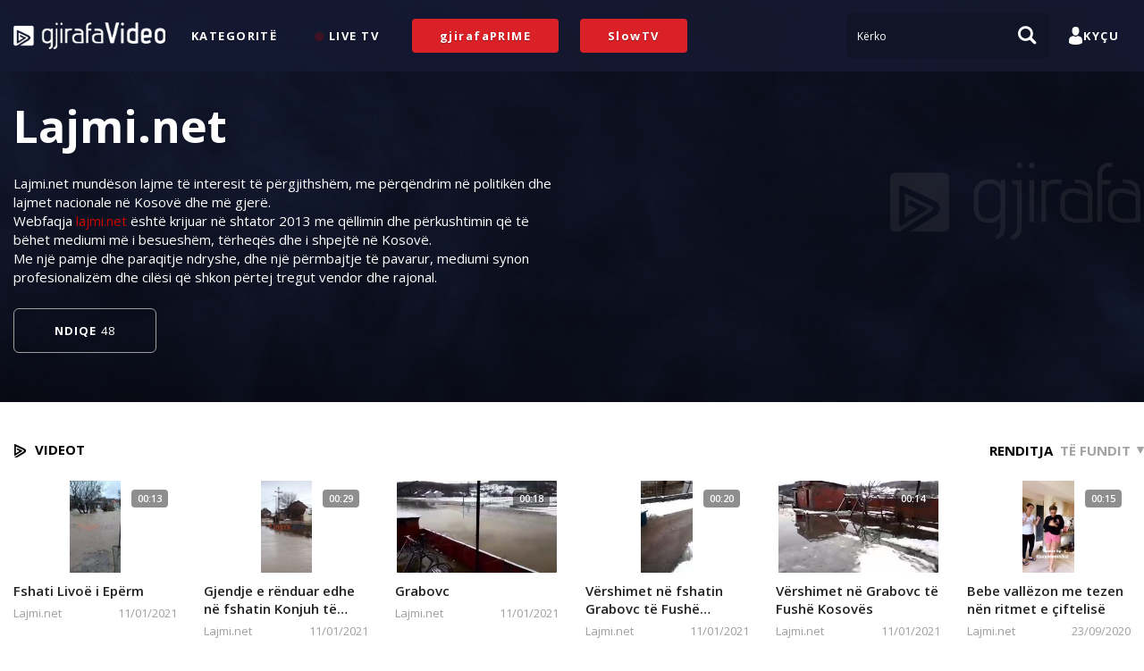

--- FILE ---
content_type: text/html; charset=utf-8
request_url: https://video.gjirafa.com/lajmi-net
body_size: 19738
content:
<!DOCTYPE html><html><head><meta charset=UTF-8 /><title>Lajmi.net | GjirafaVideo</title><link rel=canonical href=https://video.gjirafa.com/lajmi-net /><meta property=og:title content="Lajmi.net - GjirafaVideo"/><meta property=og:description content="Lajmi.net mundëson lajme të interesit të përgjithshëm, me përqëndrim në politikën dhe lajmet nacionale në Kosovë dhe më gjerë.

Webfaqja 
lajmi.net
 është krijuar në "/><meta property=og:type content=video.other /><meta property=og:image content="https://g0eylj1rzj.gjirafa.net/storage/images/channel/desktop/lajminet.jpg?v=gy1tgqg0zk"/><meta property=og:image:width content=200 /><meta property=og:image:height content=200 /><meta property=og:url content=https://video.gjirafa.com/lajmi-net /><meta property=og:site_name content=GjirafaVideo /><meta property=og:locale content=sq-AL /><meta name=twitter:card content=summary /><meta name=twitter:url content=https://video.gjirafa.com/lajmi-net /><meta name=twitter:title content="Lajmi.net - GjirafaVideo"/><meta name=twitter:description content="Lajmi.net mundëson lajme të interesit të përgjithshëm, me përqëndrim në politikën dhe lajmet nacionale në Kosovë dhe më gjerë.

Webfaqja 
lajmi.net
 është krijuar në "/><meta name=twitter:image content="https://g0eylj1rzj.gjirafa.net/storage/images/channel/desktop/lajminet.jpg?v=gy1tgqg0zk"/><meta itemprop=name content="Lajmi.net - GjirafaVideo"/><meta name=description content="Lajmi.net mundëson lajme të interesit të përgjithshëm, me përqëndrim në politikën dhe lajmet nacionale në Kosovë dhe më gjerë.

Webfaqja 
lajmi.net
 është krijuar në "/><meta itemprop=description content="Lajmi.net mundëson lajme të interesit të përgjithshëm, me përqëndrim në politikën dhe lajmet nacionale në Kosovë dhe më gjerë.

Webfaqja 
lajmi.net
 është krijuar në "/><meta itemprop=image content="https://g0eylj1rzj.gjirafa.net/storage/images/channel/desktop/lajminet.jpg?v=gy1tgqg0zk"/><meta property=fb:app_id content=339813706476261 /><meta property=al:android:url content="gjvideodeeplink://"/><meta property=al:android:package content=com.gjirafa.gjirafavideo /><meta property=al:android:app_name content=gjirafaVideo /><meta property=al:ios:url content="gjvideodeeplink://"/><meta property=al:ios:app_store_id content=1322442407 /><meta property=al:ios:app_name content=gjirafaVideo /><meta property=al:web:should_fallback content=true /><link rel=dns-prefetch href=//fonts.googleapis.com /><link rel=preconnect href="https://fonts.gstatic.com/" crossorigin/><link rel=stylesheet href="https://fonts.googleapis.com/css?family=Open+Sans:300,400,600,700,800&amp;subset=latin" media=all /><link rel=icon type=image/png sizes=32x32 href=/Content/gjvideo//img/icon/favicon-32x32.png /><link rel=icon type=image/png sizes=16x16 href=/Content/gjvideo//img/icon/favicon-16x16.png /><link rel=manifest href=/Content/gjvideo//img/icon/site.webmanifest /><meta name=application-name content=gjirafaVideo /><meta http-equiv=X-UA-Compatible content="IE=edge"/><meta name=viewport content="width=device-width, initial-scale=1.0, maximum-scale=1.0, user-scalable=no"/><meta name=google-site-verification content=4XJKW8VCM1O6SUR9eSIdxMcqleofbLcYtLgzhgL_7iU /><link rel=mask-icon href=/Content/gjvideo//img/icon/safari-pinned-tab.svg color=#141a32 /><link rel=apple-touch-icon sizes=180x180 href=/Content/gjvideo//img/icon/apple-touch-icon.png /><meta name=apple-mobile-web-app-title content=gjirafaVideo /><meta name=apple-mobile-web-app-status-bar-style content=#141a32 /><meta name=apple-mobile-web-app-capable content=yes /><meta name=mobile-web-app-capable content=yes /><meta name=msapplication-TileColor content=#141a32 /><meta name=msapplication-navbutton-color content=#141a32 /><meta name=keywords content="seriale shqip,filma shqip"/><meta name=theme-color content=#141a32 /><meta name=facebook-domain-verification content=2zujkeucuii0o72p5yn6vcwmrv0yij /><script src="https://js.stripe.com/v3/" defer></script><link href="/Content/site?v=GWdx-G21ypk70ELo4iJixkjxuo7ExT0k2Iy9gEnumuQ1" rel=stylesheet /><script>var platform='GjirafaVideo';var webLocation='web';var productsModel=[];var dataLayer=window.dataLayer||[];if(window){try{window.locale=document.cookie.split("; ").find(function(e){return e.startsWith("Locale")}).replace("Locale=","")||"cz";}catch(e){window.locale="cz";}}</script><script src="/bundles/cmp?v=cwPtl0QziOaPDtP35Gd5w972BQwF7sLtdCDYhnk5BDc1"></script><script>(function(f,b,e,v,n,t,s){if(f.fbq)return;n=f.fbq=function(){n.callMethod?n.callMethod.apply(n,arguments):n.queue.push(arguments);};if(!f._fbq)f._fbq=n;n.push=n;n.loaded=!0;n.version='2.0';n.queue=[];t=b.createElement(e);t.async=!0;t.src=v;s=b.getElementsByTagName(e)[0];s.parentNode.insertBefore(t,s);}(window,document,'script','https://connect.facebook.net/en_US/fbevents.js'));fbq('init','348494715542935');fbq('track','PageView');</script><noscript><img height=1 width=1 style=display:none src="https://www.facebook.com/tr?id=339813706476261&amp;ev=PageView&amp;noscript=1"/></noscript><script>(function(w,d,s,l,i){w[l]=w[l]||[];w[l].push({event:'gtm.customInit'});w[l].push({'gtm.start':new Date().getTime(),event:'gtm.js'});var f=d.getElementsByTagName(s)[0],j=d.createElement(s),dl=l!='dataLayer'?'&l='+l:'';j.async=true;j.src='https://www.googletagmanager.com/gtm.js?id='+i+dl;f.parentNode.insertBefore(j,f);})(window,document,'script','dataLayer','G-WDHMLD7DXZ');</script><script>window.addEventListener('message',function(message){if(message.data.message!='bisko')
return;if(message.data.eventType=='ad-view'){var model=message.data.model;window.productsModel.push({Id:model.id,Name:model.category+" - "+model.variant,Title:model.name});analyticsEvents.promoView.push(message.data.model.id,1);}
else if(message.data.eventType=='ad-click'){analyticsEvents.promoClick.push(message.data.model.id,1);}
else if(message.data.eventType=='ad-skip'){analyticsEvents.promoClick.push(message.data.model.id,2);}});})()</script><script>function loadAN(propertyId,placementId,id){var adUnitId='an-holder-'+id;window.ANConfig=window.ANConfig||{};window.ANConfig.placements=window.ANConfig.placements||[];var contents=[];var contentIds=vpspc.object.ContentIds;for(var item in contentIds){for(var i=0;i<contentIds[item].length;i++){contents.push({type:item,id:contentIds[item][i]});}}
window.ANConfig.placements.push({adUnitId:adUnitId,propertyId:propertyId,placementId:placementId,content:contents,consent:cmp.getConsentForPurpose(cmp.purposeConsents.adPersonalization),onLoad:function(adUnitId){if(document.getElementById(adUnitId).parentElement.classList.contains('networkSlide')){if(!document.getElementById(adUnitId).parentElement.classList.contains('active'))
document.getElementById(adUnitId).parentElement.classList.add('active');document.getElementById('productAdsliderLazy').classList.add('d-none');updateProductSlider();}else{document.getElementById(adUnitId).parentElement.querySelector('.lazyLoad').classList.add('d-none');}},onFail:function(adUnitId){if(document.getElementById(adUnitId).parentElement.classList.contains('networkSlide')){if(document.getElementById(adUnitId).parentElement.classList.contains('active'))
document.getElementById(adUnitId).parentElement.classList.remove('active');document.getElementById('productAdsliderLazy').classList.add('d-none');updateProductSlider();}else{document.getElementById(adUnitId).parentElement.querySelector('.lazyLoad').classList.add('d-none');}},});}</script><script src="https://gjstatic.blob.core.windows.net/fix/dmp.js?v=20260121"></script><script async src=https://bisko.gjirafa.net/web/gjirafatest-sdk.js></script><script>if(cmp.getConsentForPurpose(cmp.purposeConsents.analyticsAndMeasurement)){window.biskoQueue=window.biskoQueue||[];function bsk(){biskoQueue.push(arguments);}
bsk('init','180088');bsk('time');}</script><script>if(!cmp.getConsentForPurpose(cmp.purposeConsents.analyticsAndMeasurement)){gjdmp={pv:function(name){return;},tr:function(name,obj){return;}}
biskota={identify:function(userId){return;}};}</script></head><body><script async src="https://www.googletagmanager.com/gtag/js?id=G-WDHMLD7DXZ"></script><script>window.dataLayer=window.dataLayer||[];function gtag(){dataLayer.push(arguments);}
gtag('js',new Date());gtag('config','G-WDHMLD7DXZ');</script><script src="https://central.gjirafa.com/js/ap-gjanout.js?v=2026012103"></script><div id=app><header id=app-menu class=mall__menu><iframe id=iframe_cookie src="https://sso.gjirafa.com/Cookie/Index?u=https://video.gjirafa.com" frameborder=0 style=width:100%;border:0;outline:0></iframe><script>var SSOterms={iframe:document.querySelector("#iframe_cookie"),show:function(px){this.iframe.style.display="block";$('#header').addClass('header_with_alert')
$('.page-main').addClass('page-main_with_alert');},hide:function(){this.iframe.style.display="none";$('#header').removeClass('header_with_alert');$('.page-main').removeClass('page-main_with_alert');}};var eventMethod=window.addEventListener?"addEventListener":"attachEvent",eventer=window[eventMethod],messageEvent=eventMethod==="attachEvent"?"onmessage":"message";eventer(messageEvent,function(e){if(e.data.userConsent==="true"){SSOterms.hide();}
else if(e.data.userConsent==="false"){SSOterms.show(e.data.acceptHeight);}});</script><style>#iframe_cookie{position:fixed;bottom:0;left:0;z-index:99999999;height:50px;display:none}@media screen and (max-width:768px){#iframe_cookie{height:115px;max-height:115px;top:0;bottom:auto;display:none}}@media screen and (min-width:768px) and (max-width:1024px){#iframe_cookie{height:115px;max-height:55px !important;bottom:unset;top:0;transition:.3s ease-in-out}.header_with_alert{top:50px !important;transition:.3s ease-in-out}.page-main_with_alert{transition:.3s ease-in-out}}</style><div class="container mall__menu-container d-flex align-items-center"><div class="d-flex align-items-center justify-content-between mall__menu-top"><a href="/" class="mall__menu-logo mall-link"> <img src=/Content/gjvideo/img/logo.png alt=gjirafaVideo /> </a><div class="d-block d-lg-none"><button class="btn mall_mobile-menu-icon search mr-2" type=submit id=open-search> <span class="d-flex float-left my-1 ml-2 text-white font-weight-light"> K&#235;rko</span> <i class="icon-search text-white h3 p-1 float-right my-1 mr-1"></i> </button> <button class="btn mall_mobile-menu-icon ham" type=submit id=open-nav> <span class="hamburger d-flex justify-content-center align-items-center w-100 h-100"> <svg xmlns=http://www.w3.org/2000/svg viewBox="0 0 424 424"><g><path d="M35 89C15 89 0 74 0 54s15-36 35-36h353c20 0 36 16 36 36s-16 35-36 35H35zM388 176c20 0 36 16 36 36s-16 35-36 35H35c-20 0-35-15-35-35s15-36 35-36h353zM388 335c20 0 36 15 36 35s-16 36-36 36H35c-20 0-35-16-35-36s15-35 35-35h353z"/></g></svg> </span> </button></div></div><nav class="mall__menu-list mall__menu-list-main d-lg-flex"> <a href=/kategorite class="btn btn-link mall__menu-link ml-3 header-link" id=1> Kategorit&#235; </a> <a href=/drejteperdrejt class="btn btn-link mall__menu-link ml-3 header-link" id=3> <i class="icon-dot text-danger"></i> Live TV </a> <a href=/prime class="btn btn-link mall__menu-link prime-link">gjirafaPRIME</a> <a href=/slow-tv class="btn btn-link mall__menu-link" style="background-color:#da2127 !important;padding:10px 30px !important;text-transform:none !important">SlowTV</a> </nav><div class="mall__menu-search d-none d-lg-block"><form action=/kerko autocomplete=off class=search-form><div class=input-group><input class="form-control search-input" id=search-input-desktop type=search name=q placeholder=Kërko aria-label=Search /> <button class="btn mall__menu-search-button desktop" type=submit><i class="icon-search text-white h3 p-1"></i></button></div></form></div><nav class="mall__menu-user d-none d-lg-block ml-2 d-lg-flex"> <button onclick=showLoginPopUp() class="btn btn-link mall__menu-link d-inline-flex align-items-center login-link"> <i class="icon-person text-white h3 m-0"></i> Ky&#231;u </button> </nav></div><input type=hidden id=userId value=0 /> <input type=hidden id=auth value=0 /><div class="mall_mobile-menu mall_mobile-menu-nav d-none" id=mobile-nav><div class="container h-100"><div class="mall_mobile-menu-wrapper h-100 d-flex align-items-center justify-content-between flex-column"><div class="mall_mobile-menu-top d-flex align-items-center justify-content-between w-100"><a href="/" class="mall__menu-logo mall-link"> <img src=/Content/gjvideo/img/logo.png alt=gjirafaVideo /> </a> <button class="btn mall_mobile-menu-close" type=submit id=close-nav><i class="icon-close text-white h2 p-1"></i></button></div><div class=mall_mobile-menu-center><nav class="mall__menu-list mb-4"> <a href=/kategorite class="btn btn-link mall__menu-link d-block ml-3 header-link" id=1> Kategorit&#235; </a> <a href=/drejteperdrejt class="btn btn-link mall__menu-link d-block ml-3 header-link" id=3> <i class="icon-dot text-danger"></i> Live TV </a> <a href=/prime class="btn btn-link mall__menu-link d-block ml-3 header-link">gjirafaPRIME</a> <a href=/slow-tv class="btn btn-link mall__menu-link d-block ml-3 header-link">SlowTV</a> </nav><hr/><nav class="mall__menu-user mb-5 text-center mt-5" style="margin-top:3rem !important"> <button onclick=showLoginPopUp() class="btn btn-link mall__menu-link d-inline-flex align-items-center mb-2" rel=nofollow> <i class="icon-person text-white h1 m-0 mr-3"></i> Ky&#231;u </button> </nav></div><div class="mall_mobile-menu-bottom mb-4"><div class=text-center><a href="https://www.instagram.com/gjirafavideo/" target=_blank> <i class="icon-instagram-footer text-white"></i> </a> <a href=https://www.facebook.com/gjirafavideo target=_blank class=ml-2> <i class="icon-facebook-footer text-white"></i> </a> <a href=https://twitter.com/gjirafaVideo target=_blank class=ml-2> <i class="icon-twitter-footer text-white"></i> </a> <a href=https://www.youtube.com/c/Gjirafa target=_blank class=ml-2> <i class="icon-youtube-footer text-white"></i> </a> <a href=https://www.tiktok.com/@gjirafavideo target=_blank class=ml-2> <i class="icon-tiktok-footer text-white"></i> </a></div></div></div></div></div><div class="mall_mobile-menu mall_mobile-menu-search d-none" id=mobile-search><div class="container h-100"><div class=mall_mobile-menu-wrapper><div class="mall_mobile-menu-top d-flex align-items-center justify-content-between w-100"><a href="/" class="mall__menu-logo mall-link"> <img src=/Content/gjvideo/img/logo.png alt=gjirafaVideo /> </a> <button class="btn mall_mobile-menu-close" type=submit id=close-nav><i class="icon-close text-white h2 p-1"></i></button></div><div class="mall__menu-search pb-3"><form action=/kerko autocomplete=off class=search-form><div class=input-group><input class="form-control search-input" type=search id=search-input-mobile name=q placeholder=Kërko aria-label=Search /> <button class="btn mall__menu-search-button" type=submit><i class="icon-search text-white h3 p-1"></i></button></div></form><div class="mall_mobile-menu-suggestions p-2" id=search-suggest-mobile><ul class=ul_no-style></ul></div></div></div></div></div></header><div class="mall_popup popup__wrapper" data-popup-id=notification><div class="mall_popup-top d-inline-flex align-items-center justify-content-between w-100 mb-4"><h5 class="popup__content-title font-weight-900 mb-0">Njoftimet</h5><h5 class="popup__content-title text-danger mb-0" id=mark-as-seen-notifications style=cursor:pointer>Sh&#235;no si e lexuar</h5></div><div class="mall_popup-all mall_popup_notification"><div id=web-notification-empty class=text-center>Bosh</div></div></div><div class="mall_popup popup__wrapper" data-popup-id=search-suggest><div class="mall_popup-all mall_popup_autocomplete" id=search-suggest-desktop></div><div class="col text-center"><span class="btn btn-link" id=search-allresults>Shko tek rezultatet</span></div></div><script>(function(c,l,a,r,i,t,y){c[a]=c[a]||function(){(c[a].q=c[a].q||[]).push(arguments)};t=l.createElement(r);t.async=1;t.src="https://www.clarity.ms/tag/"+i;y=l.getElementsByTagName(r)[0];y.parentNode.insertBefore(t,y);})(window,document,"clarity","script","jcgwlyqlz2");</script><main class="main__wrapper position-relative"><div class="path__wrapper hasBg" style=background-image:url(https://g0eylj1rzj.gjirafa.net/storage/images/channel/background/lajminet.jpg)><div class=path_wrapper-overlay></div><div class="container justify-content-center d-flex align-items-end isChannel"><div class="w-100 path__wrapper-content row"><div class="col-7 col-sm-8 mr-3 mr-sm-0 pb-2 pt-2 pl-md-0 d-flex justify-content-start flex-column justify-content-sm-center col-md-6"><h1 class="font-weight-bold text-white mb-0 text-ellipsis">Lajmi.net</h1><div class="row d-flex align-items-center m-0"><div class="pl-0 p-0 path__wrapper-description mt-2 mt-md-4 mb-0 col-md-12 shorten-text"><div class="path__wrapper-p m-0"><p>Lajmi.net mund&euml;son lajme t&euml; interesit t&euml; p&euml;rgjithsh&euml;m, me p&euml;rq&euml;ndrim n&euml; politik&euml;n dhe lajmet nacionale n&euml; Kosov&euml; dhe m&euml; gjer&euml;.<br/> Webfaqja <a href="https://l.facebook.com/l.php?u=http%3A%2F%2Flajmi.net%2F&amp;h=AT0KRadL_2LPtLVw2SC36Gl1FSteuFyxF7zza_MFJZH_oSYodEN-VigsIxGi8ACMLRPqMyZkBpkjt_n-aHHyrIZwqiKzVSjzlSPGT4jtW-6KcrAtJ-bGKRM66We7PD_sQkI" target=_blank>lajmi.net</a> &euml;sht&euml; krijuar n&euml; shtator 2013 me q&euml;llimin dhe p&euml;rkushtimin q&euml; t&euml; b&euml;het mediumi m&euml; i besuesh&euml;m, t&euml;rheq&euml;s dhe i shpejt&euml; n&euml; Kosov&euml;.<br/> Me nj&euml; pamje dhe paraqitje ndryshe, dhe nj&euml; p&euml;rmbajtje t&euml; pavarur, mediumi synon profesionaliz&euml;m dhe cil&euml;si q&euml; shkon p&euml;rtej tregut vendor dhe rajonal.</p></div><span class="toggleText mb-3 m-0" id=description-toggle> <span class=more>Shfaq m&#235; shum&#235;</span><span class=less style=display:none>Shfaq m&#235; pak</span> </span></div><div class="col-md-3 mt-md-4 mt-0 p-0 mb-0 mb-sm-2"><a href=# data-entity-id=3191 class="btn btn-mall-primary path-button mobile-size btn-mall-transparent subscribe"> Ndiqe <span> 48 </span> </a></div></div><div class="row d-flex align-items-center m-0 path__wrapper-short-description mb-2"><div class="pt-2 pl-0"><div class=text-muted></div></div></div></div><div class="col-md-6 col-4 text-center d-flex justify-content-start justify-content-sm-end flex-column pt-2 pt-sm-0"><div class="path__wrapper-hero w-100"><img class=lazy data-src=https://g0eylj1rzj.gjirafa.net/storage/images/channel/hero/lajminet.png onerror=this.remove() alt="Alternate Text"/></div></div></div></div><div data-popup-id=subscriptionPopUp id=subscriptionPopUp hidden><div class=popup-close><i class=icon-close></i></div><div class=popup__login><div class="popup__content text-center"><h3 class="popup__content-title font-weight-bold mb-3" id=init-payment-popup-title style="font-family:'Open Sans',sans-serif">Abonim</h3><div class=checkbox-confirm><input type=checkbox id=oneclick class="regular-checkbox mr-2" data-on="&lt;i class='fa fa-check'>&lt;/i>" data-off="&lt;i class='fa fa-times'>&lt;/i>" data-onstyle=dark data-offstyle=danger /><h4 class="mb-3 px-0 px-md-1 text-left-xs text-center">Me mbushjen e kutizës ju pajtoheni që të përdorni Pagesat me një Click</h4></div><div class=popup__login-content><div class=popup__content-form><form id=subscribe-form class=m-form><div class="form-wrapper d-flex justify-content-center align-items-center flex-row"><button type=button id=submit-oneclick class="d-flex justify-content-center align-items-center btn-disable" disabled> <span class=mall-loader></span> Abonohu </button></div></form></div><div id=dismiss-subscription-modal class="text-small py-3 c-pointer" data-popup-toggle><u>Anulo</u></div></div></div></div></div><script id=subscriptionPopUpScript>var stPaymentButtons=document.querySelectorAll(".tvod-button");stPaymentButtons.forEach(stPaymentButton=>{stPaymentButton.addEventListener("click",function(e){initPopupPayment(stPaymentButton.getAttribute("data-payment-type"));});})
window.activePopupType=3;function initPopupPayment(type){window.activePopupType=type;changePopupText();}
window.addEventListener('beforeunload',(e)=>setTimeout(()=>checkLoading('submit-oneclick',true),300));function changePopupText(){const checkbox=document.querySelector('#oneclick');if(checkbox.checked){checkbox.checked=false;}
if(typeof window.activePopupType==='number'){let title="Abonim";let buttonTitle=" Abonohu";switch(activePopupType){case 1:title="Web.St.SubscriptionPopUp.TVODTitle";buttonTitle=" Web.St.SubscriptionPopUp.TVODBuy";break;case 4:title="Web.St.SubscriptionPopUp.AnnualGiftTitle";buttonTitle=" Web.St.SubscriptionPopUp.AnnualGiftBuy";break;case 3:title="Web.St.SubscriptionPopUp.MonthlyGiftTitle";buttonTitle=" Web.St.SubscriptionPopUp.MonthlyGiftBuy";break;case 5:title="Web.St.SubscriptionPopUp.SerieTVODTitle";buttonTitle=" Web.St.SubscriptionPopUp.SerieTVODBuy";break;}
document.getElementById('init-payment-popup-title').innerHTML=title;document.getElementById('submit-oneclick').innerHTML="<span class=\"mall-loader\"></span>"+buttonTitle;}}
function checkLoading(buttonId,shouldStop){const premiumSpinner=document.querySelector('#submit-oneclick .mall-loader');if(shouldStop){premiumSpinner.style.display="none";return;}
premiumSpinner.style.display="block";}
let oneclick=false;let date=new Date();let checkbox=document.getElementById("oneclick");let submitOneClickButton=document.getElementById('submit-oneclick');submitOneClickButton.addEventListener('click',function(e){let checked=checkbox.value==='true';oneclick=true;if(checkbox.value==='true'){oneclick=true;submitSubscribe(oneclick);}});checkbox.addEventListener('click',function(){if(this.checked){submitOneClickButton.classList.remove('btn-disable');}else{submitOneClickButton.classList.add('btn-disable');}
submitOneClickButton.disabled=!this.checked;});function submitSubscribe(clicked){if(false&&checkbox.value==='true'){checkLoading(submitOneClickButton.id,false);$.ajax({url:'/Payment/Init',data:{sourceRequestUrl:window.location.pathname+window.location.search,videoId:0,serieId:3191,type:window.activePopupType,oneclick:clicked},type:'GET',success:function(response){let subscriptionInitData=response.initdata;if(typeof subscriptionInitData!=='undefined'){if(window.analyticsEvents){subscriptionInitData.brand=window.platform||"";subscriptionInitData.event="subscription_init";subscriptionInitData.dateTime=date.toLocaleString();window.analyticsEvents.videoSubscription(subscriptionInitData);}}
checkLoading(submitOneClickButton.id,true);$("#dismiss-subscription-modal").click();if(response.success&&response.redirectUrl){var stripe=Stripe("pk_live_JrMskATAV4SLfMBhDAn20NLW");stripe.redirectToCheckout({sessionId:response.redirectUrl}).then(obj=>console.log(obj))}else if(response.success){showAlert('success',response.message);setTimeout(()=>location.reload(),3000);}else{showAlert('danger',response.message);}},error:function(e){checkLoading(submitOneClickButton.id,true);showAlert('danger',"Unable to proceed with payment process at the moment");}});}}
document.addEventListener("popupclosed",function(e){if(!submitOneClickButton.classList.contains('btn-disable'))
submitOneClickButton.classList.add('btn-disable');submitOneClickButton.disabled=true;});</script><style>#submit-oneclick.btn-disable{cursor:not-allowed !important;background-color:#cccccc !important;color:#666666 !important}</style></div><div class="channel__page section-nomargin"><section class="video-grid isVideo"><div class="container position-relative"><div class="row justify-content-between video-grid__title-wrapper"><h4 class="video-grid__title m-0 col-6"><svg xmlns=http://www.w3.org/2000/svg xmlns:xlink=http://www.w3.org/1999/xlink version=1.1 id=Layer_1 x=0px y=0px viewBox="0 0 45.1 51.1" style="enable-background:new 0 0 45.1 51.1" xml:space=preserve><path id=XMLID_1_ class=st0 d="M44.2,28.9c0.6-1.3,0.9-2.5,0.9-3.8c0-1.4-0.4-2.6-1.2-3.8c-0.9-1.5-2.4-2.8-4.3-3.7L28.3,12  L3.6,0.4l0,0C3,0.1,2.5,0,2.1,0C1.5,0,0.7,0.5,0.4,1l0,0C0.2,1.3,0,1.8,0,2.5L0,5C0,6,0,42.7,0,42.7l0,0c0.1,1.1,0.4,1.9,1,2.2  c0.6,0.4,1.6,0.2,2.7-0.5l0.1-0.1l26.4-17.1c0.4-0.3,0.7-0.8,0.7-1.3c0-0.5-0.3-1-0.8-1.2c-1-0.5-17.7-8.3-18.4-8.6l-0.1,0l-0.1,0  c-0.3,0-0.7,0.1-0.9,0.3c-0.3,0.2-0.4,0.5-0.4,0.9l0,4.4l10.3,5L6.3,35.5L6.4,9.1l29,14c1.3,0.7,2,1.6,2,2.6  c0.1,1.1-0.7,2.2-2.1,3.1L0,51.1h11.4c0,0,26.8-16.3,27.4-16.7C41.4,32.9,43.2,30.9,44.2,28.9z"></path></svg> Videot</h4><div class=text-right><div class="mall_sort-by mt-1"><span class="grey-bold-text color-black pr-2 d-inline-block sort-order">Renditja</span><div class="grey-bold-text d-inline-block open-sort-list" id=open-sort-list><span class=sort-selected data-value=3>T&#235; fundit</span> <i class="icon-play sort-icon"></i></div><div class=mall_sort-list><ul class=ul_no-style><li data-value=1 class="grey-bold-text pb-3 sort-option">Alfabetike</li><li data-value=3 class="grey-bold-text pb-3 sort-option">T&#235; fundit</li><li data-value=2 class="grey-bold-text pb-3 sort-option">M&#235; t&#235; shikuarat</li></ul></div></div></div></div><div class=video-grid__body slider=0 slider-total=218 slider-amount=18 slider-pos=0 slider-toslide=4><div class="video-grid__wrapper row itemContainerDiv"><div class="video-card col-xxl-2 col-xl-2 col-lg-3 col-md-4 col-sm-6 col-10 pb-4 current" onclick="window.analyticsEvents&amp;&amp;window.analyticsEvents.promoClick.push(69943,'Video')"><a href=/fshati-livoe-i-eperm data-id=69943 data-slow=False data-ajax=true data-serie-id=0 data-entity-id=386097 class="video-card__link mall-link" title="Fshati Livoë i Epërm"><div class="video-card__thumbnail lazy" data-img=https://g0eylj1rzj.gjirafa.net/media/yk1txq/thumbnails/standart.jpg data-serie-id=0 data-entity-id=386097 data-src=https://g0eylj1rzj.gjirafa.net/media/yk1txq/thumbnails/standart.jpg data-gif=""><div class="related-item-overlay d-none"></div><div class=video-card_hover-wrapper><span class=video-card_hover-icon><span class=icon-play></span></span></div><div class="badge__wrapper d-flex"><div class="d-flex flex-wrap"></div><span class="badge badge__wrapper-video-duration ml-auto">00:13</span></div></div></a><div class="video-card__details d-flex justify-content-start align-items-start"><div class="d-md-none d-inline-block video-card__small-img rounded-circle mr-2 mr-sm-1 lazy" data-src=https://g0eylj1rzj.gjirafa.net/storage/images/channel/mobile/lajminet.jpg></div><div class=w-100><a href=/fshati-livoe-i-eperm data-ajax=true data-serie-id=0 data-id=69943 data-entity-id=386097 class="video-card__details-link mall-link h4 mb-0 mb-sm-2" title="Fshati Livoë i Epërm">Fshati Livo&#235; i Ep&#235;rm</a><div class="video-card__info d-flex mt-1 mt-sm-2 justify-content-start justify-content-sm-between h5 mb-0 align-items-center"><a href=/lajmi-net title=Lajmi.net class="video-card__info video-card__info-channel mall-link text-truncate mr-3 mr-sm-1">Lajmi.net</a> <span class="video-card__info video-card__info-timestamp ml-md-3 p-0">11/01/2021</span></div></div></div></div><div class="video-card col-xxl-2 col-xl-2 col-lg-3 col-md-4 col-sm-6 col-10 pb-4 current" onclick="window.analyticsEvents&amp;&amp;window.analyticsEvents.promoClick.push(69939,'Video')"><a href=/gjendje-e-renduar-edhe-ne-fshatin-konjuh-te-lipjanit data-id=69939 data-slow=False data-ajax=true data-serie-id=0 data-entity-id=386093 class="video-card__link mall-link" title="Gjendje e rënduar edhe në fshatin Konjuh të Lipjanit"><div class="video-card__thumbnail lazy" data-img=https://g0eylj1rzj.gjirafa.net/media/yk1txt/thumbnails/standart.jpg data-serie-id=0 data-entity-id=386093 data-src=https://g0eylj1rzj.gjirafa.net/media/yk1txt/thumbnails/standart.jpg data-gif=""><div class="related-item-overlay d-none"></div><div class=video-card_hover-wrapper><span class=video-card_hover-icon><span class=icon-play></span></span></div><div class="badge__wrapper d-flex"><div class="d-flex flex-wrap"></div><span class="badge badge__wrapper-video-duration ml-auto">00:29</span></div></div></a><div class="video-card__details d-flex justify-content-start align-items-start"><div class="d-md-none d-inline-block video-card__small-img rounded-circle mr-2 mr-sm-1 lazy" data-src=https://g0eylj1rzj.gjirafa.net/storage/images/channel/mobile/lajminet.jpg></div><div class=w-100><a href=/gjendje-e-renduar-edhe-ne-fshatin-konjuh-te-lipjanit data-ajax=true data-serie-id=0 data-id=69939 data-entity-id=386093 class="video-card__details-link mall-link h4 mb-0 mb-sm-2" title="Gjendje e rënduar edhe në fshatin Konjuh të Lipjanit">Gjendje e r&#235;nduar edhe n&#235; fshatin Konjuh t&#235; Lipjanit</a><div class="video-card__info d-flex mt-1 mt-sm-2 justify-content-start justify-content-sm-between h5 mb-0 align-items-center"><a href=/lajmi-net title=Lajmi.net class="video-card__info video-card__info-channel mall-link text-truncate mr-3 mr-sm-1">Lajmi.net</a> <span class="video-card__info video-card__info-timestamp ml-md-3 p-0">11/01/2021</span></div></div></div></div><div class="video-card col-xxl-2 col-xl-2 col-lg-3 col-md-4 col-sm-6 col-10 pb-4 current" onclick="window.analyticsEvents&amp;&amp;window.analyticsEvents.promoClick.push(69931,'Video')"><a href=/grabovc data-id=69931 data-slow=False data-ajax=true data-serie-id=0 data-entity-id=386085 class="video-card__link mall-link" title=Grabovc><div class="video-card__thumbnail lazy" data-img=https://g0eylj1rzj.gjirafa.net/media/yk1x1y/thumbnails/standart.jpg data-serie-id=0 data-entity-id=386085 data-src=https://g0eylj1rzj.gjirafa.net/media/yk1x1y/thumbnails/standart.jpg data-gif=""><div class="related-item-overlay d-none"></div><div class=video-card_hover-wrapper><span class=video-card_hover-icon><span class=icon-play></span></span></div><div class="badge__wrapper d-flex"><div class="d-flex flex-wrap"></div><span class="badge badge__wrapper-video-duration ml-auto">00:18</span></div></div></a><div class="video-card__details d-flex justify-content-start align-items-start"><div class="d-md-none d-inline-block video-card__small-img rounded-circle mr-2 mr-sm-1 lazy" data-src=https://g0eylj1rzj.gjirafa.net/storage/images/channel/mobile/lajminet.jpg></div><div class=w-100><a href=/grabovc data-ajax=true data-serie-id=0 data-id=69931 data-entity-id=386085 class="video-card__details-link mall-link h4 mb-0 mb-sm-2" title=Grabovc>Grabovc</a><div class="video-card__info d-flex mt-1 mt-sm-2 justify-content-start justify-content-sm-between h5 mb-0 align-items-center"><a href=/lajmi-net title=Lajmi.net class="video-card__info video-card__info-channel mall-link text-truncate mr-3 mr-sm-1">Lajmi.net</a> <span class="video-card__info video-card__info-timestamp ml-md-3 p-0">11/01/2021</span></div></div></div></div><div class="video-card col-xxl-2 col-xl-2 col-lg-3 col-md-4 col-sm-6 col-10 pb-4 current" onclick="window.analyticsEvents&amp;&amp;window.analyticsEvents.promoClick.push(69930,'Video')"><a href=/vershimet-ne-fshatin-grabovc-te-fushe-kosoves data-id=69930 data-slow=False data-ajax=true data-serie-id=0 data-entity-id=386084 class="video-card__link mall-link" title="Vërshimet në fshatin Grabovc të Fushë Kosovës"><div class="video-card__thumbnail lazy" data-img=https://g0eylj1rzj.gjirafa.net/media/yk1x1t/thumbnails/standart.jpg data-serie-id=0 data-entity-id=386084 data-src=https://g0eylj1rzj.gjirafa.net/media/yk1x1t/thumbnails/standart.jpg data-gif=""><div class="related-item-overlay d-none"></div><div class=video-card_hover-wrapper><span class=video-card_hover-icon><span class=icon-play></span></span></div><div class="badge__wrapper d-flex"><div class="d-flex flex-wrap"></div><span class="badge badge__wrapper-video-duration ml-auto">00:20</span></div></div></a><div class="video-card__details d-flex justify-content-start align-items-start"><div class="d-md-none d-inline-block video-card__small-img rounded-circle mr-2 mr-sm-1 lazy" data-src=https://g0eylj1rzj.gjirafa.net/storage/images/channel/mobile/lajminet.jpg></div><div class=w-100><a href=/vershimet-ne-fshatin-grabovc-te-fushe-kosoves data-ajax=true data-serie-id=0 data-id=69930 data-entity-id=386084 class="video-card__details-link mall-link h4 mb-0 mb-sm-2" title="Vërshimet në fshatin Grabovc të Fushë Kosovës">V&#235;rshimet n&#235; fshatin Grabovc t&#235; Fush&#235; Kosov&#235;s</a><div class="video-card__info d-flex mt-1 mt-sm-2 justify-content-start justify-content-sm-between h5 mb-0 align-items-center"><a href=/lajmi-net title=Lajmi.net class="video-card__info video-card__info-channel mall-link text-truncate mr-3 mr-sm-1">Lajmi.net</a> <span class="video-card__info video-card__info-timestamp ml-md-3 p-0">11/01/2021</span></div></div></div></div><div class="video-card col-xxl-2 col-xl-2 col-lg-3 col-md-4 col-sm-6 col-10 pb-4 current" onclick="window.analyticsEvents&amp;&amp;window.analyticsEvents.promoClick.push(69929,'Video')"><a href=/vershimet-ne-grabovc-te-fushe-kosoves data-id=69929 data-slow=False data-ajax=true data-serie-id=0 data-entity-id=386083 class="video-card__link mall-link" title="Vërshimet në Grabovc të Fushë Kosovës"><div class="video-card__thumbnail lazy" data-img=https://g0eylj1rzj.gjirafa.net/media/yk1x1x/thumbnails/standart.jpg data-serie-id=0 data-entity-id=386083 data-src=https://g0eylj1rzj.gjirafa.net/media/yk1x1x/thumbnails/standart.jpg data-gif=""><div class="related-item-overlay d-none"></div><div class=video-card_hover-wrapper><span class=video-card_hover-icon><span class=icon-play></span></span></div><div class="badge__wrapper d-flex"><div class="d-flex flex-wrap"></div><span class="badge badge__wrapper-video-duration ml-auto">00:14</span></div></div></a><div class="video-card__details d-flex justify-content-start align-items-start"><div class="d-md-none d-inline-block video-card__small-img rounded-circle mr-2 mr-sm-1 lazy" data-src=https://g0eylj1rzj.gjirafa.net/storage/images/channel/mobile/lajminet.jpg></div><div class=w-100><a href=/vershimet-ne-grabovc-te-fushe-kosoves data-ajax=true data-serie-id=0 data-id=69929 data-entity-id=386083 class="video-card__details-link mall-link h4 mb-0 mb-sm-2" title="Vërshimet në Grabovc të Fushë Kosovës">V&#235;rshimet n&#235; Grabovc t&#235; Fush&#235; Kosov&#235;s</a><div class="video-card__info d-flex mt-1 mt-sm-2 justify-content-start justify-content-sm-between h5 mb-0 align-items-center"><a href=/lajmi-net title=Lajmi.net class="video-card__info video-card__info-channel mall-link text-truncate mr-3 mr-sm-1">Lajmi.net</a> <span class="video-card__info video-card__info-timestamp ml-md-3 p-0">11/01/2021</span></div></div></div></div><div class="video-card col-xxl-2 col-xl-2 col-lg-3 col-md-4 col-sm-6 col-10 pb-4 current" onclick="window.analyticsEvents&amp;&amp;window.analyticsEvents.promoClick.push(64727,'Video')"><a href=/bebe-vallezon-me-tezen-nen-ritmet-e-ciftelise-2 data-id=64727 data-slow=False data-ajax=true data-serie-id=0 data-entity-id=361736 class="video-card__link mall-link" title="Bebe vallëzon me tezen nën ritmet e çiftelisë"><div class="video-card__thumbnail lazy" data-img=https://g0eylj1rzj.gjirafa.net/media/ykx10x/thumbnails/standart.jpg data-serie-id=0 data-entity-id=361736 data-src=https://g0eylj1rzj.gjirafa.net/media/ykx10x/thumbnails/standart.jpg data-gif=""><div class="related-item-overlay d-none"></div><div class=video-card_hover-wrapper><span class=video-card_hover-icon><span class=icon-play></span></span></div><div class="badge__wrapper d-flex"><div class="d-flex flex-wrap"></div><span class="badge badge__wrapper-video-duration ml-auto">00:15</span></div></div></a><div class="video-card__details d-flex justify-content-start align-items-start"><div class="d-md-none d-inline-block video-card__small-img rounded-circle mr-2 mr-sm-1 lazy" data-src=https://g0eylj1rzj.gjirafa.net/storage/images/channel/mobile/lajminet.jpg></div><div class=w-100><a href=/bebe-vallezon-me-tezen-nen-ritmet-e-ciftelise-2 data-ajax=true data-serie-id=0 data-id=64727 data-entity-id=361736 class="video-card__details-link mall-link h4 mb-0 mb-sm-2" title="Bebe vallëzon me tezen nën ritmet e çiftelisë">Bebe vall&#235;zon me tezen n&#235;n ritmet e &#231;iftelis&#235;</a><div class="video-card__info d-flex mt-1 mt-sm-2 justify-content-start justify-content-sm-between h5 mb-0 align-items-center"><a href=/lajmi-net title=Lajmi.net class="video-card__info video-card__info-channel mall-link text-truncate mr-3 mr-sm-1">Lajmi.net</a> <span class="video-card__info video-card__info-timestamp ml-md-3 p-0">23/09/2020</span></div></div></div></div><div class="video-card col-xxl-2 col-xl-2 col-lg-3 col-md-4 col-sm-6 col-10 pb-4 current" onclick="window.analyticsEvents&amp;&amp;window.analyticsEvents.promoClick.push(64726,'Video')"><a href=/bebe-vallezon-me-tezen-nen-ritmet-e-ciftelise data-id=64726 data-slow=False data-ajax=true data-serie-id=0 data-entity-id=361735 class="video-card__link mall-link" title="Bebe vallëzon me tezen nën ritmet e çiftelisë"><div class="video-card__thumbnail lazy" data-img=https://g0eylj1rzj.gjirafa.net/media/ykx1q1/thumbnails/standart.jpg data-serie-id=0 data-entity-id=361735 data-src=https://g0eylj1rzj.gjirafa.net/media/ykx1q1/thumbnails/standart.jpg data-gif=""><div class="related-item-overlay d-none"></div><div class=video-card_hover-wrapper><span class=video-card_hover-icon><span class=icon-play></span></span></div><div class="badge__wrapper d-flex"><div class="d-flex flex-wrap"></div><span class="badge badge__wrapper-video-duration ml-auto">00:15</span></div></div></a><div class="video-card__details d-flex justify-content-start align-items-start"><div class="d-md-none d-inline-block video-card__small-img rounded-circle mr-2 mr-sm-1 lazy" data-src=https://g0eylj1rzj.gjirafa.net/storage/images/channel/mobile/lajminet.jpg></div><div class=w-100><a href=/bebe-vallezon-me-tezen-nen-ritmet-e-ciftelise data-ajax=true data-serie-id=0 data-id=64726 data-entity-id=361735 class="video-card__details-link mall-link h4 mb-0 mb-sm-2" title="Bebe vallëzon me tezen nën ritmet e çiftelisë">Bebe vall&#235;zon me tezen n&#235;n ritmet e &#231;iftelis&#235;</a><div class="video-card__info d-flex mt-1 mt-sm-2 justify-content-start justify-content-sm-between h5 mb-0 align-items-center"><a href=/lajmi-net title=Lajmi.net class="video-card__info video-card__info-channel mall-link text-truncate mr-3 mr-sm-1">Lajmi.net</a> <span class="video-card__info video-card__info-timestamp ml-md-3 p-0">23/09/2020</span></div></div></div></div><div class="video-card col-xxl-2 col-xl-2 col-lg-3 col-md-4 col-sm-6 col-10 pb-4 current" onclick="window.analyticsEvents&amp;&amp;window.analyticsEvents.promoClick.push(62364,'Video')"><a href=/fero-publikon-video-duke-bere-dush-me-arbeniten data-id=62364 data-slow=False data-ajax=true data-serie-id=0 data-entity-id=338304 class="video-card__link mall-link" title="Fero publikon video duke bërë dush me Arbenitën"><div class="video-card__thumbnail lazy" data-img=https://g0eylj1rzj.gjirafa.net/media/y000gg/thumbnails/standart.jpg data-serie-id=0 data-entity-id=338304 data-src=https://g0eylj1rzj.gjirafa.net/media/y000gg/thumbnails/standart.jpg data-gif=""><div class="related-item-overlay d-none"></div><div class=video-card_hover-wrapper><span class=video-card_hover-icon><span class=icon-play></span></span></div><div class="badge__wrapper d-flex"><div class="d-flex flex-wrap"></div><span class="badge badge__wrapper-video-duration ml-auto">00:11</span></div></div></a><div class="video-card__details d-flex justify-content-start align-items-start"><div class="d-md-none d-inline-block video-card__small-img rounded-circle mr-2 mr-sm-1 lazy" data-src=https://g0eylj1rzj.gjirafa.net/storage/images/channel/mobile/lajminet.jpg></div><div class=w-100><a href=/fero-publikon-video-duke-bere-dush-me-arbeniten data-ajax=true data-serie-id=0 data-id=62364 data-entity-id=338304 class="video-card__details-link mall-link h4 mb-0 mb-sm-2" title="Fero publikon video duke bërë dush me Arbenitën">Fero publikon video duke b&#235;r&#235; dush me Arbenit&#235;n</a><div class="video-card__info d-flex mt-1 mt-sm-2 justify-content-start justify-content-sm-between h5 mb-0 align-items-center"><a href=/lajmi-net title=Lajmi.net class="video-card__info video-card__info-channel mall-link text-truncate mr-3 mr-sm-1">Lajmi.net</a> <span class="video-card__info video-card__info-timestamp ml-md-3 p-0">23/07/2020</span></div></div></div></div><div class="video-card col-xxl-2 col-xl-2 col-lg-3 col-md-4 col-sm-6 col-10 pb-4 current" onclick="window.analyticsEvents&amp;&amp;window.analyticsEvents.promoClick.push(60606,'Video')"><a href=/vjosa-osmani-nen-percjelljen-e-shume-veturave-ben-vizite-zyrtare data-id=60606 data-slow=False data-ajax=true data-serie-id=0 data-entity-id=320061 class="video-card__link mall-link" title="Vjosa Osmani nën përcjelljen e shumë veturave bën vizitë zyrtare"><div class="video-card__thumbnail lazy" data-img=https://g0eylj1rzj.gjirafa.net/media/y0gykt/thumbnails/standart.jpg data-serie-id=0 data-entity-id=320061 data-src=https://g0eylj1rzj.gjirafa.net/media/y0gykt/thumbnails/standart.jpg data-gif=""><div class="related-item-overlay d-none"></div><div class=video-card_hover-wrapper><span class=video-card_hover-icon><span class=icon-play></span></span></div><div class="badge__wrapper d-flex"><div class="d-flex flex-wrap"></div><span class="badge badge__wrapper-video-duration ml-auto">00:58</span></div></div></a><div class="video-card__details d-flex justify-content-start align-items-start"><div class="d-md-none d-inline-block video-card__small-img rounded-circle mr-2 mr-sm-1 lazy" data-src=https://g0eylj1rzj.gjirafa.net/storage/images/channel/mobile/lajminet.jpg></div><div class=w-100><a href=/vjosa-osmani-nen-percjelljen-e-shume-veturave-ben-vizite-zyrtare data-ajax=true data-serie-id=0 data-id=60606 data-entity-id=320061 class="video-card__details-link mall-link h4 mb-0 mb-sm-2" title="Vjosa Osmani nën përcjelljen e shumë veturave bën vizitë zyrtare">Vjosa Osmani n&#235;n p&#235;rcjelljen e shum&#235; veturave b&#235;n vizit&#235; zyrtare</a><div class="video-card__info d-flex mt-1 mt-sm-2 justify-content-start justify-content-sm-between h5 mb-0 align-items-center"><a href=/lajmi-net title=Lajmi.net class="video-card__info video-card__info-channel mall-link text-truncate mr-3 mr-sm-1">Lajmi.net</a> <span class="video-card__info video-card__info-timestamp ml-md-3 p-0">13/06/2020</span></div></div></div></div><div class="video-card col-xxl-2 col-xl-2 col-lg-3 col-md-4 col-sm-6 col-10 pb-4 current" onclick="window.analyticsEvents&amp;&amp;window.analyticsEvents.promoClick.push(58909,'Video')"><a href=/kafiteritefillojnepunen data-id=58909 data-slow=False data-ajax=true data-serie-id=0 data-entity-id=307139 class="video-card__link mall-link" title="Kafiteritë rifillojnë punën në Prishtinë"><div class="video-card__thumbnail lazy" data-img=https://g0eylj1rzj.gjirafa.net/media/y0t1kq/thumbnails/standart.jpg data-serie-id=0 data-entity-id=307139 data-src=https://g0eylj1rzj.gjirafa.net/media/y0t1kq/thumbnails/standart.jpg data-gif=""><div class="related-item-overlay d-none"></div><div class=video-card_hover-wrapper><span class=video-card_hover-icon><span class=icon-play></span></span></div><div class="badge__wrapper d-flex"><div class="d-flex flex-wrap"></div><span class="badge badge__wrapper-video-duration ml-auto">02:07</span></div></div></a><div class="video-card__details d-flex justify-content-start align-items-start"><div class="d-md-none d-inline-block video-card__small-img rounded-circle mr-2 mr-sm-1 lazy" data-src=https://g0eylj1rzj.gjirafa.net/storage/images/channel/mobile/lajminet.jpg></div><div class=w-100><a href=/kafiteritefillojnepunen data-ajax=true data-serie-id=0 data-id=58909 data-entity-id=307139 class="video-card__details-link mall-link h4 mb-0 mb-sm-2" title="Kafiteritë rifillojnë punën në Prishtinë">Kafiterit&#235; rifillojn&#235; pun&#235;n n&#235; Prishtin&#235;</a><div class="video-card__info d-flex mt-1 mt-sm-2 justify-content-start justify-content-sm-between h5 mb-0 align-items-center"><a href=/lajmi-net title=Lajmi.net class="video-card__info video-card__info-channel mall-link text-truncate mr-3 mr-sm-1">Lajmi.net</a> <span class="video-card__info video-card__info-timestamp ml-md-3 p-0">18/05/2020</span></div></div></div></div><div class="video-card col-xxl-2 col-xl-2 col-lg-3 col-md-4 col-sm-6 col-10 pb-4 current" onclick="window.analyticsEvents&amp;&amp;window.analyticsEvents.promoClick.push(58769,'Video')"><a href=/policiandalonnesheshinneprishtine data-id=58769 data-slow=False data-ajax=true data-serie-id=0 data-entity-id=306828 class="video-card__link mall-link" title="Policia po ndalon qytetarët në sheshin e Prishtinës"><div class="video-card__thumbnail lazy" data-img=https://g0eylj1rzj.gjirafa.net/media/y0tktx/thumbnails/standart.jpg data-serie-id=0 data-entity-id=306828 data-src=https://g0eylj1rzj.gjirafa.net/media/y0tktx/thumbnails/standart.jpg data-gif=""><div class="related-item-overlay d-none"></div><div class=video-card_hover-wrapper><span class=video-card_hover-icon><span class=icon-play></span></span></div><div class="badge__wrapper d-flex"><div class="d-flex flex-wrap"></div><span class="badge badge__wrapper-video-duration ml-auto">02:00</span></div></div></a><div class="video-card__details d-flex justify-content-start align-items-start"><div class="d-md-none d-inline-block video-card__small-img rounded-circle mr-2 mr-sm-1 lazy" data-src=https://g0eylj1rzj.gjirafa.net/storage/images/channel/mobile/lajminet.jpg></div><div class=w-100><a href=/policiandalonnesheshinneprishtine data-ajax=true data-serie-id=0 data-id=58769 data-entity-id=306828 class="video-card__details-link mall-link h4 mb-0 mb-sm-2" title="Policia po ndalon qytetarët në sheshin e Prishtinës">Policia po ndalon qytetar&#235;t n&#235; sheshin e Prishtin&#235;s</a><div class="video-card__info d-flex mt-1 mt-sm-2 justify-content-start justify-content-sm-between h5 mb-0 align-items-center"><a href=/lajmi-net title=Lajmi.net class="video-card__info video-card__info-channel mall-link text-truncate mr-3 mr-sm-1">Lajmi.net</a> <span class="video-card__info video-card__info-timestamp ml-md-3 p-0">15/05/2020</span></div></div></div></div><div class="video-card col-xxl-2 col-xl-2 col-lg-3 col-md-4 col-sm-6 col-10 pb-4 current" onclick="window.analyticsEvents&amp;&amp;window.analyticsEvents.promoClick.push(58768,'Video')"><a href=/policiandalonqytetaretnesheshinneprishtine data-id=58768 data-slow=False data-ajax=true data-serie-id=0 data-entity-id=306827 class="video-card__link mall-link" title="Policia po ndalon qytetarët në sheshin e Prishtinës"><div class="video-card__thumbnail lazy" data-img=https://g0eylj1rzj.gjirafa.net/media/y0tkx1/thumbnails/standart.jpg data-serie-id=0 data-entity-id=306827 data-src=https://g0eylj1rzj.gjirafa.net/media/y0tkx1/thumbnails/standart.jpg data-gif=""><div class="related-item-overlay d-none"></div><div class=video-card_hover-wrapper><span class=video-card_hover-icon><span class=icon-play></span></span></div><div class="badge__wrapper d-flex"><div class="d-flex flex-wrap"></div><span class="badge badge__wrapper-video-duration ml-auto">00:25</span></div></div></a><div class="video-card__details d-flex justify-content-start align-items-start"><div class="d-md-none d-inline-block video-card__small-img rounded-circle mr-2 mr-sm-1 lazy" data-src=https://g0eylj1rzj.gjirafa.net/storage/images/channel/mobile/lajminet.jpg></div><div class=w-100><a href=/policiandalonqytetaretnesheshinneprishtine data-ajax=true data-serie-id=0 data-id=58768 data-entity-id=306827 class="video-card__details-link mall-link h4 mb-0 mb-sm-2" title="Policia po ndalon qytetarët në sheshin e Prishtinës">Policia po ndalon qytetar&#235;t n&#235; sheshin e Prishtin&#235;s</a><div class="video-card__info d-flex mt-1 mt-sm-2 justify-content-start justify-content-sm-between h5 mb-0 align-items-center"><a href=/lajmi-net title=Lajmi.net class="video-card__info video-card__info-channel mall-link text-truncate mr-3 mr-sm-1">Lajmi.net</a> <span class="video-card__info video-card__info-timestamp ml-md-3 p-0">15/05/2020</span></div></div></div></div><div class="video-card col-xxl-2 col-xl-2 col-lg-3 col-md-4 col-sm-6 col-10 pb-4 current" onclick="window.analyticsEvents&amp;&amp;window.analyticsEvents.promoClick.push(58544,'Video')"><a href=/a-po-don-me-protestu-i-merr-5-euro-nje-person-tregon-si-i-pagua-sot-ne-proven-per-proteste-te-organizuar-nga-vv data-id=58544 data-slow=False data-ajax=true data-serie-id=0 data-entity-id=302890 class="video-card__link mall-link" title="“A po don me protestu i merr 5 euro”? Një person tregon si i pagua sot në “provën” për protestë të organizuar nga VV"><div class="video-card__thumbnail lazy" data-img=https://g0eylj1rzj.gjirafa.net/media/y0tgzx/thumbnails/standart.jpg data-serie-id=0 data-entity-id=302890 data-src=https://g0eylj1rzj.gjirafa.net/media/y0tgzx/thumbnails/standart.jpg data-gif=""><div class="related-item-overlay d-none"></div><div class=video-card_hover-wrapper><span class=video-card_hover-icon><span class=icon-play></span></span></div><div class="badge__wrapper d-flex"><div class="d-flex flex-wrap"></div><span class="badge badge__wrapper-video-duration ml-auto">00:48</span></div></div></a><div class="video-card__details d-flex justify-content-start align-items-start"><div class="d-md-none d-inline-block video-card__small-img rounded-circle mr-2 mr-sm-1 lazy" data-src=https://g0eylj1rzj.gjirafa.net/storage/images/channel/mobile/lajminet.jpg></div><div class=w-100><a href=/a-po-don-me-protestu-i-merr-5-euro-nje-person-tregon-si-i-pagua-sot-ne-proven-per-proteste-te-organizuar-nga-vv data-ajax=true data-serie-id=0 data-id=58544 data-entity-id=302890 class="video-card__details-link mall-link h4 mb-0 mb-sm-2" title="“A po don me protestu i merr 5 euro”? Një person tregon si i pagua sot në “provën” për protestë të organizuar nga VV">“A po don me protestu i merr 5 euro”? Nj&#235; person tregon si i pagua sot n&#235; “prov&#235;n” p&#235;r protest&#235; t&#235; organizuar nga VV</a><div class="video-card__info d-flex mt-1 mt-sm-2 justify-content-start justify-content-sm-between h5 mb-0 align-items-center"><a href=/lajmi-net title=Lajmi.net class="video-card__info video-card__info-channel mall-link text-truncate mr-3 mr-sm-1">Lajmi.net</a> <span class="video-card__info video-card__info-timestamp ml-md-3 p-0">12/05/2020</span></div></div></div></div><div class="video-card col-xxl-2 col-xl-2 col-lg-3 col-md-4 col-sm-6 col-10 pb-4 current" onclick="window.analyticsEvents&amp;&amp;window.analyticsEvents.promoClick.push(58515,'Video')"><a href=/video-1589279028-mp4 data-id=58515 data-slow=False data-ajax=true data-serie-id=0 data-entity-id=301338 class="video-card__link mall-link" title="Video propaganduese e rusëve të Krimesë kundër Kosovës "><div class="video-card__thumbnail lazy" data-img=https://g0eylj1rzj.gjirafa.net/media/y0tz1k/thumbnails/standart.jpg data-serie-id=0 data-entity-id=301338 data-src=https://g0eylj1rzj.gjirafa.net/media/y0tz1k/thumbnails/standart.jpg data-gif=""><div class="related-item-overlay d-none"></div><div class=video-card_hover-wrapper><span class=video-card_hover-icon><span class=icon-play></span></span></div><div class="badge__wrapper d-flex"><div class="d-flex flex-wrap"></div><span class="badge badge__wrapper-video-duration ml-auto">02:11</span></div></div></a><div class="video-card__details d-flex justify-content-start align-items-start"><div class="d-md-none d-inline-block video-card__small-img rounded-circle mr-2 mr-sm-1 lazy" data-src=https://g0eylj1rzj.gjirafa.net/storage/images/channel/mobile/lajminet.jpg></div><div class=w-100><a href=/video-1589279028-mp4 data-ajax=true data-serie-id=0 data-id=58515 data-entity-id=301338 class="video-card__details-link mall-link h4 mb-0 mb-sm-2" title="Video propaganduese e rusëve të Krimesë kundër Kosovës ">Video propaganduese e rus&#235;ve t&#235; Krimes&#235; kund&#235;r Kosov&#235;s </a><div class="video-card__info d-flex mt-1 mt-sm-2 justify-content-start justify-content-sm-between h5 mb-0 align-items-center"><a href=/lajmi-net title=Lajmi.net class="video-card__info video-card__info-channel mall-link text-truncate mr-3 mr-sm-1">Lajmi.net</a> <span class="video-card__info video-card__info-timestamp ml-md-3 p-0">12/05/2020</span></div></div></div></div><div class="video-card col-xxl-2 col-xl-2 col-lg-3 col-md-4 col-sm-6 col-10 pb-4 current" onclick="window.analyticsEvents&amp;&amp;window.analyticsEvents.promoClick.push(57770,'Video')"><a href=/video-1588317653-mp4 data-id=57770 data-slow=False data-ajax=true data-serie-id=0 data-entity-id=294278 class="video-card__link mall-link" title="Menaxherja dhe  kolegët befasojnë Shpat Kasapin për ditëlindjen e 35-të"><div class="video-card__thumbnail lazy" data-img=https://g0eylj1rzj.gjirafa.net/media/y0xzkx/thumbnails/standart.jpg data-serie-id=0 data-entity-id=294278 data-src=https://g0eylj1rzj.gjirafa.net/media/y0xzkx/thumbnails/standart.jpg data-gif=""><div class="related-item-overlay d-none"></div><div class=video-card_hover-wrapper><span class=video-card_hover-icon><span class=icon-play></span></span></div><div class="badge__wrapper d-flex"><div class="d-flex flex-wrap"></div><span class="badge badge__wrapper-video-duration ml-auto">05:36</span></div></div></a><div class="video-card__details d-flex justify-content-start align-items-start"><div class="d-md-none d-inline-block video-card__small-img rounded-circle mr-2 mr-sm-1 lazy" data-src=https://g0eylj1rzj.gjirafa.net/storage/images/channel/mobile/lajminet.jpg></div><div class=w-100><a href=/video-1588317653-mp4 data-ajax=true data-serie-id=0 data-id=57770 data-entity-id=294278 class="video-card__details-link mall-link h4 mb-0 mb-sm-2" title="Menaxherja dhe  kolegët befasojnë Shpat Kasapin për ditëlindjen e 35-të">Menaxherja dhe koleg&#235;t befasojn&#235; Shpat Kasapin p&#235;r dit&#235;lindjen e 35-t&#235;</a><div class="video-card__info d-flex mt-1 mt-sm-2 justify-content-start justify-content-sm-between h5 mb-0 align-items-center"><a href=/lajmi-net title=Lajmi.net class="video-card__info video-card__info-channel mall-link text-truncate mr-3 mr-sm-1">Lajmi.net</a> <span class="video-card__info video-card__info-timestamp ml-md-3 p-0">01/05/2020</span></div></div></div></div><div class="video-card col-xxl-2 col-xl-2 col-lg-3 col-md-4 col-sm-6 col-10 pb-4 current" onclick="window.analyticsEvents&amp;&amp;window.analyticsEvents.promoClick.push(56259,'Video')"><a href=/video-1586374880-mp4-2 data-id=56259 data-slow=False data-ajax=true data-serie-id=0 data-entity-id=265282 class="video-card__link mall-link" title="Të izoluarit në konvikte nuk përfillin udhëzimet, këndojnë e vallëzojnë së bashku"><div class="video-card__thumbnail lazy" data-img=https://g0eylj1rzj.gjirafa.net/media/yqkztt/thumbnails/standart.jpg data-serie-id=0 data-entity-id=265282 data-src=https://g0eylj1rzj.gjirafa.net/media/yqkztt/thumbnails/standart.jpg data-gif=""><div class="related-item-overlay d-none"></div><div class=video-card_hover-wrapper><span class=video-card_hover-icon><span class=icon-play></span></span></div><div class="badge__wrapper d-flex"><div class="d-flex flex-wrap"></div><span class="badge badge__wrapper-video-duration ml-auto">00:39</span></div></div></a><div class="video-card__details d-flex justify-content-start align-items-start"><div class="d-md-none d-inline-block video-card__small-img rounded-circle mr-2 mr-sm-1 lazy" data-src=https://g0eylj1rzj.gjirafa.net/storage/images/channel/mobile/lajminet.jpg></div><div class=w-100><a href=/video-1586374880-mp4-2 data-ajax=true data-serie-id=0 data-id=56259 data-entity-id=265282 class="video-card__details-link mall-link h4 mb-0 mb-sm-2" title="Të izoluarit në konvikte nuk përfillin udhëzimet, këndojnë e vallëzojnë së bashku">T&#235; izoluarit n&#235; konvikte nuk p&#235;rfillin udh&#235;zimet, k&#235;ndojn&#235; e vall&#235;zojn&#235; s&#235; bashku</a><div class="video-card__info d-flex mt-1 mt-sm-2 justify-content-start justify-content-sm-between h5 mb-0 align-items-center"><a href=/lajmi-net title=Lajmi.net class="video-card__info video-card__info-channel mall-link text-truncate mr-3 mr-sm-1">Lajmi.net</a> <span class="video-card__info video-card__info-timestamp ml-md-3 p-0">08/04/2020</span></div></div></div></div><div class="video-card col-xxl-2 col-xl-2 col-lg-3 col-md-4 col-sm-6 col-10 pb-4 current" onclick="window.analyticsEvents&amp;&amp;window.analyticsEvents.promoClick.push(56226,'Video')"><a href=/video-1586350386-mp4 data-id=56226 data-slow=False data-ajax=true data-serie-id=0 data-entity-id=262432 class="video-card__link mall-link" title="zjarri 3"><div class="video-card__thumbnail lazy" data-img=https://g0eylj1rzj.gjirafa.net/media/yqky0g/thumbnails/standart.jpg data-serie-id=0 data-entity-id=262432 data-src=https://g0eylj1rzj.gjirafa.net/media/yqky0g/thumbnails/standart.jpg data-gif=""><div class="related-item-overlay d-none"></div><div class=video-card_hover-wrapper><span class=video-card_hover-icon><span class=icon-play></span></span></div><div class="badge__wrapper d-flex"><div class="d-flex flex-wrap"></div><span class="badge badge__wrapper-video-duration ml-auto">00:15</span></div></div></a><div class="video-card__details d-flex justify-content-start align-items-start"><div class="d-md-none d-inline-block video-card__small-img rounded-circle mr-2 mr-sm-1 lazy" data-src=https://g0eylj1rzj.gjirafa.net/storage/images/channel/mobile/lajminet.jpg></div><div class=w-100><a href=/video-1586350386-mp4 data-ajax=true data-serie-id=0 data-id=56226 data-entity-id=262432 class="video-card__details-link mall-link h4 mb-0 mb-sm-2" title="zjarri 3">zjarri 3</a><div class="video-card__info d-flex mt-1 mt-sm-2 justify-content-start justify-content-sm-between h5 mb-0 align-items-center"><a href=/lajmi-net title=Lajmi.net class="video-card__info video-card__info-channel mall-link text-truncate mr-3 mr-sm-1">Lajmi.net</a> <span class="video-card__info video-card__info-timestamp ml-md-3 p-0">08/04/2020</span></div></div></div></div><div class="video-card col-xxl-2 col-xl-2 col-lg-3 col-md-4 col-sm-6 col-10 pb-4 current" onclick="window.analyticsEvents&amp;&amp;window.analyticsEvents.promoClick.push(56225,'Video')"><a href=/video-1586350387-mp4 data-id=56225 data-slow=False data-ajax=true data-serie-id=0 data-entity-id=262431 class="video-card__link mall-link" title="zjarri 2"><div class="video-card__thumbnail lazy" data-img=https://g0eylj1rzj.gjirafa.net/media/yqky0z/thumbnails/standart.jpg data-serie-id=0 data-entity-id=262431 data-src=https://g0eylj1rzj.gjirafa.net/media/yqky0z/thumbnails/standart.jpg data-gif=""><div class="related-item-overlay d-none"></div><div class=video-card_hover-wrapper><span class=video-card_hover-icon><span class=icon-play></span></span></div><div class="badge__wrapper d-flex"><div class="d-flex flex-wrap"></div><span class="badge badge__wrapper-video-duration ml-auto">00:18</span></div></div></a><div class="video-card__details d-flex justify-content-start align-items-start"><div class="d-md-none d-inline-block video-card__small-img rounded-circle mr-2 mr-sm-1 lazy" data-src=https://g0eylj1rzj.gjirafa.net/storage/images/channel/mobile/lajminet.jpg></div><div class=w-100><a href=/video-1586350387-mp4 data-ajax=true data-serie-id=0 data-id=56225 data-entity-id=262431 class="video-card__details-link mall-link h4 mb-0 mb-sm-2" title="zjarri 2">zjarri 2</a><div class="video-card__info d-flex mt-1 mt-sm-2 justify-content-start justify-content-sm-between h5 mb-0 align-items-center"><a href=/lajmi-net title=Lajmi.net class="video-card__info video-card__info-channel mall-link text-truncate mr-3 mr-sm-1">Lajmi.net</a> <span class="video-card__info video-card__info-timestamp ml-md-3 p-0">08/04/2020</span></div></div></div></div></div></div><div class=row><input type=hidden data-id=0 class="btn btn-mall-primary mt-4 ml-auto mr-auto show-more" value="Shfaq më shumë"/><div class="is-loading commentsLoader" style=height:100px;display:none;margin:auto></div></div></div></section></div></main><footer class="footer py-4 text-white"><div class=container><div class=row><div class="col-md-5 text-md-right text-center order-md-last mb-3 footer__social-icons"><a href="https://www.instagram.com/gjirafavideo/" target=_blank> <i class="icon-instagram-footer text-white-50"></i> </a> <a href=https://www.facebook.com/gjirafavideo target=_blank class=ml-2> <i class="icon-facebook-footer text-white-50"></i> </a> <a href=https://twitter.com/gjirafaVideo target=_blank class=ml-2> <i class="icon-twitter-footer text-white-50"></i> </a> <a href=https://www.youtube.com/c/Gjirafa target=_blank class=ml-2> <i class="icon-youtube-footer text-white-50"></i> </a> <a href=https://www.tiktok.com/@gjirafavideo target=_blank class=ml-2> <i class="icon-tiktok-footer text-white-50"></i> </a> <a href=https://video.gjirafa.com/rss target=_blank> <i class="icon-rss-footer text-white-50"></i> </a></div><div class="col-md-7 text-md-left text-center order-md-first mb-3 footer__left"><div class=row><div class=col-md-4><ul class="list-unstyled text-uppercase"><li class=font-weight-bold><a href=/kategorite target=_blank>Kategorit&#235;</a></li><li><a href=/kategoria-gjirafastudios class=mall-link>GjirafaStudios</a></li><li><a href=/seriale class=mall-link>Seriale</a></li><li><a href=/filma-kategori class=mall-link>Filma</a></li><li><a href=/emisione class=mall-link>Emisione</a></li><li><a href=/per-femije class=mall-link>P&#235;r f&#235;mij&#235;</a></li><li><a href=/gaming-kategori class=mall-link>Gaming</a></li></ul></div><div class=col-md-4><ul class="list-unstyled text-uppercase footer-links"><li class=font-weight-bold><a href=/per-ne target=_blank data-tab data-tab-target=faq class="mall-link tab-link">P&#235;r ne</a></li><li><a href=/per-ne/faq data-tab data-tab-target=faq class="mall-link tab-link" target=_self>FAQ</a></li><li><a href=/per-ne/kushtet-e-perdorimit data-tab data-tab-target=kushtet-e-perdorimit class="mall-link tab-link" target=_self>Kushtet e P&#235;rdorimit</a></li><li><a href=/per-ne/kushtet-e-perdorimit-kanalet data-tab data-tab-target=kushtet-e-perdorimit-kanalet class="mall-link tab-link" target=_self>Kushtet e P&#235;rdorimit p&#235;r Kanalet</a></li><li><a href=/per-ne/politika-e-privatesise data-tab data-tab-target=politika-e-privatesise class="mall-link tab-link" target=_self>Politika e Privat&#235;sis&#235;</a></li><li><a href=/per-ne/kontakt data-tab data-tab-target=kontakt class="mall-link tab-link" target=_self>Kontakt</a></li><li><a href=/app data-tab class="mall-link tab-link">Aplikacioni gjirafaVideo</a></li></ul></div></div></div></div><p class="font-weight-light text-white-50 mb-3 text-md-right text-center">&copy; Gjirafa, Inc. - T&#235; gjitha t&#235; drejtat t&#235; rezervuara 2026</p></div></footer><div class="small-footer pt-4 pb-4"><div class=container><div class=small-footer_container><div class="footer-logos d-flex justify-content-between align-items-center"><div class="footer-logos_item pl-2 pr-2"><a href="https://gjirafa.com/?utm_source=gjirafavideo&amp;utm_medium=footer" target=_blank> <img src=/Content/gjvideo/img/logos/gjirafa.png alt="Alternate Text"/> </a></div><div class="footer-logos_item pl-2 pr-2"><a href="https://gjirafa50.com/?utm_source=gjirafavideo&amp;utm_medium=footer" target=_blank> <img src=/Content/gjvideo/img/logos/gjirafa50.png alt="Alternate Text"/> </a></div><div class="footer-logos_item pl-2 pr-2"><a href="https://gjirafamall.com/?utm_source=gjirafavideo&amp;utm_medium=footer" target=_blank> <img src=/Content/gjvideo/img/logos/mall.png alt="Alternate Text"/> </a></div><div class="footer-logos_item pl-2 pr-2"><a href="https://travel.gjirafa.com/"> <img src=/Content/gjvideo/img/logos/travel.png alt="Alternate Text"/> </a></div><div class="footer-logos_item pl-2 pr-2"><a href="https://gjirafa.biz/?utm_source=gjirafavideo&amp;utm_medium=footer" target=_blank> <img src=/Content/gjvideo/img/logos/pikBiz.png alt="Alternate Text"/> </a></div><div class="footer-logos_item pl-2 pr-2"><a href="https://client.gjirafa.com/?utm_source=gjirafavideo&amp;utm_medium=footer" target=_blank> <img src=/Content/gjvideo/img/logos/aNet.png alt="Alternate Text"/> </a></div><div class="footer-logos_item pl-2 pr-2"><a href="https://gjirafalab.com/?utm_source=gjirafavideo&amp;utm_medium=footer" target=_blank> <img src=/Content/gjvideo/img/logos/lab.png alt="Alternate Text"/> </a></div></div></div></div></div></div><div class="popup popup-fixed"><div class="popup-fixed__wrapper popup__wrapper"></div></div><div data-popup-id=login hidden><div class=popup-close><i class=icon-close></i></div><div class=popup-padding><div class="popup__content text-center"><h3 class="popup__content-title font-weight-bold mb-3">Ky&#231;u</h3><div class=popup__content-form><form id=login-form class=m-form><input name=__RequestVerificationToken type=hidden value=ieBwAYu8j24GelEDfviwn7RUblvUQ6TYTl7jnXsIsnZ6lUx2sO96QhL8jSBdYrhssLUR1Kx8OQHDvjtUxyn6MLg3Z_3wQloerhHs2bDHJ5k1 /> <input type=hidden id=error-email-message value=Account.Email.NotEmpty /><div class="form-group m__input"><input id=popup_login_email name=Username required class=form-control aria-describedby=emailHelp /> <label>UsernameLabel</label></div><div class="form-group m__input"><input type=password name=Password required class=form-control /> <label>PassworLabel</label></div><div id=login-error class="form-group text-danger"></div><button type=button id=resend-confirmEmail style=display:none class="btn btn-mall-primary">Web.Popup.Login.ResendConfirmEmail</button> <button type=submit class="btn btn-mall-primary">D&#235;rgo</button></form></div><div class="text-small py-3">OR</div><form action="/llogaria/ExternalLogin?ReturnUrl=%2Flajmi-net" method=post target=_top><input name=__RequestVerificationToken type=hidden value=YGwXv7WqNtPyKuCl33E5GjXZN5KHbTtTq397wIsIi-HbzOfMZwJOWqI7Oizi-EpG9mMylFf_2eEPqKbLu3HVKTnMoyjmnx5hC6AV7q-psZ41 /> <button class="btn btn-mall-primary btn-facebook" type=submit name=provider value=Facebook onclick=window.analyticsEvents&amp;&amp;window.analyticsEvents.login()> Facebook </button></form><div class="popup__info d-flex justify-content-between"><span><a href="/llogaria/fjalekalimi-harruar?returnUrl=/lajmi-net"><b>Keni harruar fjal&#235;kalimin?</b></a></span> <span>P&#235;rdorues i ri? <a href="/llogaria/registrohu?returnUrl=/lajmi-net" rel=nofollow><b>Regjistrohu</b></a></span></div></div></div></div><div data-popup-id=award-popup hidden><div id=award-modal><div class=popup-close><i class=icon-close></i></div><div class=popup-padding><div class="popup__content text-center"><h3 class="popup__content-title font-weight-bold mb-3"><span id=award-modal_name class="font-weight-bold text-dark mb-3"></span></h3><div class="popup__content-form m-form"><img id=award-modal_img src=""/><div class=mt-3><p id=award-modal_desc class="m-0 font-weight-normal"></p><a href=/champions target=_blank class="mt-2 btn-mall-primary" style="padding:2% 5%;text-transform:none">Shiko titujt</a></div></div></div></div></div></div><style>.btn-mall-primary:hover{color:#f1f1f1}</style><div class=live__notify><div class=live__notify-wrapper><span class=live__notify-close> <i class="icon-close h6"></i> </span><div class=live__notify-title><div class=live__notify-logo><span class=live-dot></span></div><div class="live__notify-text h4 m-0"><b><span class=live__notify-channel></span> ― LIVE</b> <br/> <span class="live__notify-videotitle mt-1 d-block"></span><div class="live__notify-buttons mt-3"><a href=# target=_blank id=live-notif-link class="btn btn-primary live__notify-link"> Shiko Live TV </a></div></div></div></div></div><style>.ssoPopup_wrapper{max-height:80%;height:100%;max-width:100%;width:450px;position:absolute;top:0;right:0;bottom:0;left:0;margin:auto;max-height:420px}.sso-container{height:100%;width:100%;padding:0;background:rgba(255,255,255,.95);border-radius:6px;padding:0 10px;}#ssoPopup{position:fixed;top:0;right:0;bottom:0;left:0;background:rgba(0,0,0,0.5);z-index:9999999;opacity:0;pointer-events:none;user-select:none;visibility:hidden;display:none}#ssoPopup.active{opacity:1;pointer-events:all;visibility:visible;display:block}#ssoPopup.active #ssoPopup_iframe{opacity:1;pointer-events:all}#ssoPopup_iframe{opacity:0;-webkit-transition:opacity .3s ease;transition:opacity .3s ease;height:100%;width:100%;border:0;overflow:auto;pointer-events:all;cursor:pointer;z-index:9999}.ssoPopup_close{position:absolute;z-index:99;right:15px;top:15px;text-align:center;cursor:pointer;line-height:0}.ssoPopup_close svg{width:15px;height:15px;fill:#9f9f9f}@media (max-width:768px){.ssoPopup_wrapper{max-width:90%;margin:auto}.ssoPopup_close{right:8px;top:7px}}.spinner-loader{width:40px;height:40px;border-radius:50%;border-left:7px solid rgba(230,126,34,.32);border-bottom:7px solid rgba(230,126,34,.32);border-right:7px solid rgba(230,126,34,.32);border-top:7px solid #e67e22;-webkit-animation:spinner .7s linear infinite;-moz-animation:spinner .7s linear infinite;-o-animation:spinner .7s linear infinite;animation:spinner .7s linear infinite;margin:0 auto;z-index:9;position:absolute;top:0;right:0;left:0;bottom:0;margin:auto}@-webkit-keyframes spinner{0%{-webkit-transform:rotate(-360deg);-moz-transform:rotate(-360deg);-ms-transform:rotate(-360deg);-o-transform:rotate(-360deg);transform:rotate(-360deg)}}@-moz-keyframes spinner{0%{-webkit-transform:rotate(-360deg);-moz-transform:rotate(-360deg);-ms-transform:rotate(-360deg);-o-transform:rotate(-360deg);transform:rotate(-360deg)}}@keyframes spinner{0%{-webkit-transform:rotate(-360deg);-moz-transform:rotate(-360deg);-ms-transform:rotate(-360deg);-o-transform:rotate(-360deg);transform:rotate(-360deg)}}</style><div id=ssoPopup><div class=ssoPopup_wrapper><span class=ssoPopup_close> <svg xmlns=http://www.w3.org/2000/svg viewBox="0 0 212.982 212.982"><path d="M131.804 106.491l75.936-75.936c6.99-6.99 6.99-18.323 0-25.312-6.99-6.99-18.322-6.99-25.312 0L106.491 81.18 30.554 5.242c-6.99-6.99-18.322-6.99-25.312 0-6.989 6.99-6.989 18.323 0 25.312l75.937 75.936-75.937 75.937c-6.989 6.99-6.989 18.323 0 25.312 6.99 6.99 18.322 6.99 25.312 0l75.937-75.937 75.937 75.937c6.989 6.99 18.322 6.99 25.312 0 6.99-6.99 6.99-18.322 0-25.312l-75.936-75.936z" fill-rule=evenodd clip-rule=evenodd /></svg> </span><div class=sso-container></div></div></div><script>var sso={isEmbed:false,iframe:document.createElement('iframe'),el:document.querySelector("#ssoPopup"),callback:function($callback){console.log('inside callback');var is_safari=/Safari/.test(navigator.userAgent)&&/Apple Computer/.test(navigator.vendor);if(!is_safari){try{chrome.runtime.sendMessage("kojjbipkfhbodapnmoabbhmbkjapmbme",{ssoMessage:"LOGINTRIGGER"});}catch(e){console.log(e);}}
$callback;console.log('down callback')
window.location.reload();},eventAdded:false,eventListeners:function(){this.eventAdded=true;var $this=this,close=document.querySelector(".ssoPopup_close");close.addEventListener("click",function(){$this.el.classList.remove("active");$("#ssoPopup_iframe").remove();});$(document).on('click','#ssoPopup.active',function(event){if(!$(event.target).closest(".ssoPopup_wrapper, ssoPopup_wrapper*").length){$this.el.classList.remove("active");$("#ssoPopup_iframe").remove();}});var eventMethod=window.addEventListener?"addEventListener":"attachEvent",eventHandler=window[eventMethod],messageEvent=eventMethod==="attachEvent"?"onmessage":"message";eventHandler(messageEvent,function(e){var message=e.data||e.message;if(typeof message!="string")
return;if(message==="popupTrue")
$this.callback();else if(e.data.indexOf("LoginOtherFb")>-1){var link=e.data.replace("#rtu",encodeURIComponent(window.location.href));window.location.href=link;}});},init:function($callback){window.location=window.location.origin+'/Account/Login?returnUrl='+encodeURIComponent(window.location.href);return;var is_safari=/Safari/.test(navigator.userAgent)&&/Apple Computer/.test(navigator.vendor);if(is_safari){window.location="https://sso.gjirafa.com/Llogaria/Kycu?returnUrl="+encodeURIComponent(window.location.href);return;}
var element=document.getElementById('ssoPopup_iframe');if(!(typeof(element)!='undefined'&&element!=null)){this.iframe=document.createElement('iframe');this.iframe.id="ssoPopup_iframe";this.iframe.src="https://sso.gjirafa.com/Llogaria/KycuPartial?returnUrl="+encodeURIComponent(window.location.href);document.querySelector(".sso-container").appendChild(this.iframe);this.el.classList.add("active");if(this.eventAdded)
return;this.eventListeners();}}}</script><script crossorigin=anonymous src=https://cdn.polyfill.io/v3/polyfill.min.js></script><!--[if lt IE 9]><script src=https://oss.maxcdn.com/html5shiv/3.7.3/html5shiv.min.js></script><![endif]--> <input id=signalr-server-init class=hidden value="https://analyticsvideo.gjirafa.com/" hidden/> <input id=signalr-quiz-server-init class=hidden value="https://quiz.gjirafa.com/" hidden/><script src="/bundles/signalr?v=0hBZHTnff8pkDrHTIaZJtP1PKKR7IuxOIUwBIE_6zxk1"></script><script src=https://g0eylj1rzj.gjirafa.net/storage/scripts/signalr-hubs.js></script><script>var mainMinHeight=document.querySelector('footer').offsetHeight;document.querySelectorAll('.main__wrapper')[0].style.minHeight="calc(100vh - "+mainMinHeight+"px)";</script><script>(function(){if(!cmp.getConsentForPurpose(cmp.purposeConsents.adPersonalization))
return;(function(n,t,i,r,u,f,e){n.GoogleAnalyticsObject=u;n[u]=n[u]||function(){(n[u].q=n[u].q||[]).push(arguments)};n[u].l=1*new Date;f=t.createElement(i);e=t.getElementsByTagName(i)[0];f.async=1;f.src=r;e.parentNode.insertBefore(f,e);})(window,document,"script","//www.google-analytics.com/analytics.js","ga");})()</script><script>ga("create","UA-52556510-1","auto");ga("require","displayfeatures");ga("send","pageview");</script><script>window.analyticsModel=JSON.parse(JSON.stringify({"id":0,"pageType":"channel","platformDomain":".gjirafa.com","hostName":"Lajmi.net","loggedin":false,"live":false,"premiumContentEnabled":true,"videoPriceTvod":0.0,"videoPriceSvod":0.0}));window.quizAwardLevels=JSON.parse(JSON.stringify({"2":{"Id":2,"Status":0,"Name":"Triumfues/e","NameMale":"Triumfues","NameFemale":"Triumfuese","Description":"A ju ka ndodhur të keni fituar ndonjëherë një nga tre vendet e para në TapQuiz? Nëse po, atëherë ju do të pajiseni me titullin Triumfuesi. Ky titull iu vendoset të gjithëve që kanë fituar në TapQuiz, qoftë edhe një herë, qoftë edhe vendin e dytë apo të tretë. Ju jeni të veçantë dhe e meritoni këtë titull. ","FirstIcon":"https://ub1doy938d.gjirafa.net/storage/images/general/fb5a0c6c-7fe7-4db4-ad3b-bef0e680455d.jpg","SecondIcon":"https://ub1doy938d.gjirafa.net/storage/images/general/b86f4369-70bf-45bb-a7fc-0b9d63e69c5f.jpg"},"3":{"Id":3,"Status":0,"Name":"Rrufe 5 voltëshe","NameMale":"Rrufe 5 voltëshe","NameFemale":"Rrufe 5 voltëshe","Description":"5 TapQuiz të luajtur në rend ja u fitojnë Gradën Rrufe 5 voltëshe. ","FirstIcon":"https://ub1doy938d.gjirafa.net/storage/images/general/7de35325-826b-4683-843c-896908bd696c.jpg","SecondIcon":"https://ub1doy938d.gjirafa.net/storage/images/general/294736b0-d93b-4787-9f01-c425480df3d8.jpg"},"4":{"Id":4,"Status":0,"Name":"Rrufe 10 voltëshe","NameMale":"Rrufe 10 voltëshe","NameFemale":"Rrufe 10 voltëshe","Description":"10 TapQuiz të luajtur në rend ju bëjnë me Gradën Rrufe 10 voltëshe.","FirstIcon":"https://ub1doy938d.gjirafa.net/storage/images/general/1b36278c-fa07-49e2-896b-a5575ac0c48c.jpg","SecondIcon":"https://ub1doy938d.gjirafa.net/storage/images/general/b28e6ded-6c62-46b4-a065-60a410065036.jpg"},"5":{"Id":5,"Status":0,"Name":"Rrufe 20 voltëshe","NameMale":"Rrufe 20 voltëshe","NameFemale":"Rrufe 20 voltëshe","Description":"20 TapQuiz të luajtur në rend ju bëjnë me Gradën Rrufe 20 voltëshe.","FirstIcon":"https://ub1doy938d.gjirafa.net/storage/images/general/27a6c797-f341-4815-b21d-b08469c8cd88.jpg","SecondIcon":"https://ub1doy938d.gjirafa.net/storage/images/general/d14cc7a8-4446-49c2-af57-379a806e672b.jpg"},"6":{"Id":6,"Status":0,"Name":"Rrufe 30 voltëshe","NameMale":"Rrufe 30 voltëshe","NameFemale":"Rrufe 30 voltëshe","Description":"30 TapQuiz të luajtur në rend ju bëjnë me Gradën Rrufe 30 voltëshe.","FirstIcon":"https://ub1doy938d.gjirafa.net/storage/images/general/e73219da-058d-43af-8787-dd6408e7b37c.jpg","SecondIcon":"https://ub1doy938d.gjirafa.net/storage/images/general/ca850f67-9d8f-4ac4-b6fc-4c3004bbfbec.jpg"},"7":{"Id":7,"Status":0,"Name":"Rrufe 50 voltëshe","NameMale":"Rrufe 50 voltëshe","NameFemale":"Rrufe 50 voltëshe","Description":"50 TapQuiz të luajtur në rend ju bëjnë me Gradën Rrufe 50 voltëshe.","FirstIcon":"https://ub1doy938d.gjirafa.net/storage/images/general/fb652aa3-1c5a-49bd-aba2-dfed03a61b65.jpg","SecondIcon":"https://ub1doy938d.gjirafa.net/storage/images/general/d44281ef-45ee-4614-b97d-22a813fd154b.jpg"},"8":{"Id":8,"Status":0,"Name":"Rrufe 70 voltëshe","NameMale":"Rrufe 70 voltëshe","NameFemale":"Rrufe 70 voltëshe","Description":"70 TapQuiz të luajtur në rend ju bëjnë me Gradën Rrufe 70 voltëshe.","FirstIcon":"https://ub1doy938d.gjirafa.net/storage/images/general/3b018381-b8a7-4a14-b956-f3015d81ca5c.jpg","SecondIcon":"https://ub1doy938d.gjirafa.net/storage/images/general/5786f1b9-8dce-4dc4-a2e7-1bf59235159a.jpg"},"9":{"Id":9,"Status":0,"Name":"Rrufe 100 voltëshe","NameMale":"Rrufe 100 voltëshe","NameFemale":"Rrufe 100 voltëshe","Description":"100 TapQuiz të luajtur në rend ju bëjnë me Gradën Rrufe 100 voltëshe.","FirstIcon":"https://ub1doy938d.gjirafa.net/storage/images/general/939e806e-6a11-4274-a6fa-516dc664a642.jpg","SecondIcon":"https://ub1doy938d.gjirafa.net/storage/images/general/1c4f1522-1b3d-48a3-b065-b23339dba126.jpg"},"10":{"Id":10,"Status":0,"Name":"Titan","NameMale":"Titan","NameFemale":"Titan","Description":"Kur arrini 100 lojë të luajtura në TapQuiz ju fitoni titullin Titan, i cili sikurse titanët e mitologjisë, ka një forcë të papërshkrueshme. Që të jeni një Titan nuk është punë e lehtë, por Titani nuk dorëzohet. Ai vazhdon të luajë TapQuiz. ","FirstIcon":"https://ub1doy938d.gjirafa.net/storage/images/general/2e5696fe-0bf7-4f4a-9736-4b806f210e0c.jpg","SecondIcon":"https://ub1doy938d.gjirafa.net/storage/images/general/b0d5682d-dc3d-4527-99dd-6f884aa17d37.jpg"},"11":{"Id":11,"Status":0,"Name":"Milioner/e","NameMale":"Milioner","NameFemale":"Milionere","Description":"Ky titull i vendoset atij që ka grumbulluar 1 milion pikë në TapQuiz, nga fillimi i këtij formati. Pikët që keni fituar pas çdo loje të luajtur janë të ruajtura. Sa më shumë pikë që grumbulloni, ato shtohen, dhe ju eventualisht mund të arrini vlerën 1 milion. Është titull që nuk do ta kenë shumë persona, prandaj, nëse je ndër ta do të jetë një prestigj i madh.","FirstIcon":"https://ub1doy938d.gjirafa.net/storage/images/general/0e12e1f7-a84b-4aea-afcd-7a27faccdc72.jpg","SecondIcon":"https://ub1doy938d.gjirafa.net/storage/images/general/e93105fa-fd4c-493b-9594-fb8f9ce4f9f2.jpg"},"12":{"Id":12,"Status":0,"Name":"Mbret/ëreshë","NameMale":"Mbret","NameFemale":"Mbretëreshë","Description":"Titullin mbret nuk mund ta ketë çdokush. Ata janë të fortë, njerëzit më të afërt të Perandorit. Kjo gradë shkon për lojtarët që zënë vendin 2 deri 5, në dhjetë TapQuiz-et e fundit.\r\n","FirstIcon":"https://ub1doy938d.gjirafa.net/storage/images/general/d3783fc9-1c22-4bd4-b7b2-9a700241de2c.jpg","SecondIcon":"https://ub1doy938d.gjirafa.net/storage/images/general/946f51df-5fa6-43dc-84e1-4a228eb8f5f5.jpg"},"13":{"Id":13,"Status":0,"Name":"Princ/eshë","NameMale":"Princ","NameFemale":"Princeshë","Description":"Princat dhe Princeshat janë ata që një ditë mund të bëhen Mbretër e Mbretëresha. Ky titull u dhurohet atyre që janë në Top 10, në këtë rast pozitave 6 deri 10, në dhjetë TapQuiz-et e fundit.","FirstIcon":"https://ub1doy938d.gjirafa.net/storage/images/general/7e4073e6-9861-4496-b887-34e94746c417.jpg","SecondIcon":"https://ub1doy938d.gjirafa.net/storage/images/general/b44c5ae0-4b43-45e9-8cae-1cd8f3b89326.jpg"},"14":{"Id":14,"Status":0,"Name":"Baron/eshë","NameMale":"Baron","NameFemale":"Baroneshë","Description":"Titullin Baron e kanë shtresat e larta dhe me nder të shoqërisë. Baronët dhe baroneshat janë grup i njerëzve që gëzojnë respekt të madh për pozitën që kanë. Këtë emër ua kemi dedikuar lojtarëve që janë në Top 25 me pikë në 10 TapQuiz-et e fundit.\r\n","FirstIcon":"https://ub1doy938d.gjirafa.net/storage/images/general/9c6d2a42-e224-4f98-aadc-8b8c1203677d.jpg","SecondIcon":"https://ub1doy938d.gjirafa.net/storage/images/general/d6731602-8d98-4a02-8686-aa109f0109bb.jpg"},"15":{"Id":15,"Status":0,"Name":"Lord","NameMale":"Lord","NameFemale":"Lord","Description":"Edhe lordët historikisht kanë gëzuar një prestigj të veçantë. Të jesh lord, do të thotë të jesh pjesë e një grupi të vogël njerëzish me të arritura të mëdha. Të jesh Top50 me pikë në 10 TapQuizet e fundit është e arritur e madhe, konsideruar numrin e madh të lojtarëve që luajnë.","FirstIcon":"https://ub1doy938d.gjirafa.net/storage/images/general/20c4c7f8-307b-423e-a31d-8cf4eea97975.jpg","SecondIcon":"https://ub1doy938d.gjirafa.net/storage/images/general/6f4dcc33-f16c-4983-9c01-a33d6002b53e.jpg"},"16":{"Id":16,"Status":0,"Name":"Fisnik/e","NameMale":"Fisnik","NameFemale":"Fisnike","Description":"Fisnik e Fisnike janë quajtur qytetarët e mirë e të ndershëm. Ata gëzojnë respekt në shoqëri, në të njëjtën mënyrë qysh gëzojnë respekt lojtarët e Top 100 në TapQuiz. Është numër i arritshëm, por më vështirë se që mendoni. Synoni të bëheni Fisnik, e ndoshta një ditë do të jeni Perandor.","FirstIcon":"https://ub1doy938d.gjirafa.net/storage/images/general/b838386b-826e-4fb7-a0dc-03166f6e0d13.jpg","SecondIcon":"https://ub1doy938d.gjirafa.net/storage/images/general/55fb3284-b387-4a44-a7e8-981644772580.jpg"},"17":{"Id":17,"Status":0,"Name":"Perandor/eshë","NameMale":"Perandor","NameFemale":"Perandoreshë","Description":"Dhurohet për lojtarin që ka më së shumti pikë në TapQuiz, në dhjetë TapQuiz-et e fundit. Ky është numër i veçantë, pasi që këtë gradë mund ta ketë vetëm një person, një perandor i të gjithëve.\r\n","FirstIcon":"https://ub1doy938d.gjirafa.net/storage/images/general/702b53d9-b011-49bf-a1db-8e30be43a38d.jpg","SecondIcon":"https://ub1doy938d.gjirafa.net/storage/images/general/950488b4-6600-4bce-a2b1-0dc192eed700.jpg"},"20":{"Id":20,"Status":0,"Name":"Filozof/e","NameMale":"Filozof","NameFemale":"Filozofe","Description":"Filozofët, sipas Platonit, duhet ta udhëheqin shtetin, ata duhet të jenë mbretër. Filozofët punojnë me tru, jetojnë dhe veprojnë nga mendimet e tyre. Këtë emblemë ju e fitoni nëse gjindeni në Top 1% të lojtarëve 10 TapQuiz0eve të fundit, që tregon sa të përkushtuar dhe të dijshëm jeni.\r\n","FirstIcon":"https://ub1doy938d.gjirafa.net/storage/images/general/08f53e51-90d9-43f1-a4d1-65817432c07d.jpg","SecondIcon":"https://ub1doy938d.gjirafa.net/storage/images/general/dc66a07c-e941-47a8-bba4-ce4443abe271.jpg"},"21":{"Id":21,"Status":0,"Name":"Shkencëtar/e","NameMale":"Shkencëtar","NameFemale":"Shkencëtare","Description":"Të jesh shkencëtar do të thotë të jesh i dijshëm dhe i rrallë. Ky epitet i takon atij grupi që përbëjnë 5% e më të mirëve në 10 quizet e fundit.","FirstIcon":"https://ub1doy938d.gjirafa.net/storage/images/general/de07048a-c008-4884-9fcd-0debe77821e6.jpg","SecondIcon":"https://ub1doy938d.gjirafa.net/storage/images/general/a4291c44-2696-4d64-8246-f9a124aad3c6.jpg"},"22":{"Id":22,"Status":0,"Name":"Profesor/eshë","NameMale":"Profesor","NameFemale":"Profesoreshë","Description":"Profesori ka një titull të rëndësishëm në shoqëri. Ata janë të mençur dhe kanë përvojë në punën që bëjnë. Ju që në 10 quizet e fundit gjindeni në Top 10% fitoni titullin Profesor.\r\n","FirstIcon":"https://ub1doy938d.gjirafa.net/storage/images/general/74a2748c-9d32-4737-9a45-e97f62f4dbf9.jpg","SecondIcon":"https://ub1doy938d.gjirafa.net/storage/images/general/b44ddebd-9b13-4403-b283-5613b0b1c66b.jpg"},"23":{"Id":23,"Status":0,"Name":"Artist/e","NameMale":"Artist","NameFemale":"Artiste","Description":"Gradën e Artistit e fitojnë ata që janë në Top 20% në TapQuiz, e llogaritur për 10 quizet e fundit. Artistët janë kreativ, të shkathtë dhe thjesht të pandalshëm. ","FirstIcon":"https://ub1doy938d.gjirafa.net/storage/images/general/015362fd-779a-477b-ab11-60f4a38864fa.jpg","SecondIcon":"https://ub1doy938d.gjirafa.net/storage/images/general/0d37c31e-4e10-4e08-9e71-d8f5fd4214a9.jpg"},"25":{"Id":25,"Status":0,"Name":"Verifikuar","NameMale":"I verifikuar","NameFemale":"E verifikuar","Description":"Je gjithandej, pjesë e pandashme e botës së mrekullueshme të Gjirafa.\r\nPërveç se luan në TapQuiz, je edhe konsumator i Gjirafa50 dhe GjirafaMall, duke treguar besnikëri ndaj nesh. Për këtë arsye, në shenjë falenderimi ju pajiseni me këtë emblemë.","FirstIcon":"https://ub1doy938d.gjirafa.net/storage/images/general/9af53f02-de7a-4e9c-ab72-e55f948fc71c.jpg","SecondIcon":"https://samiu.gjirafa.com/api/storage/gjvideo/images/general/43de0443-e0b0-4569-959b-2af8c5f42b4a.jpg"},"26":{"Id":26,"Status":0,"Name":"Premium","NameMale":"Premium","NameFemale":"Premium","Description":"Ju jeni përdorues premium i platformës. Tani mund shijoni videot dhe filmat tuaj të preferuar pa reklama, të përfitoni nga mundësia të testoni njohuritë dhe fitoni cmime ekskluzive cdo të premte në TapQuiz Premium, të shikoni video dhe filma në aplikacionin mobil pa internet dhe të verifikoni profilin tuaj.","FirstIcon":"https://g0eylj1rzj.gjirafa.net/storage/images/general/GjirafaPremium.svg","SecondIcon":"https://g0eylj1rzj.gjirafa.net/storage/images/general/GjirafaPremium.svg"}}));</script><script src="/bundles/analytics?v=-uwNIU3FsiHm356ej6kzoyobHycvKhADHRvZBHTrMgk1"></script><script src="/bundles/lib?v=Z6qPw5yL3uTQpoB3EKAVYlXBn75ceS7sTAa5Agbx60s1"></script><script src="/bundles/main?v=hgjtu9CgK_qkREFWRWP7cfTelz1VD0jvk5qyjyrjoZg1"></script><script id=gjirafa-judge src="https://diagnostic-tool.gjirafa.com/out.min.js?v=1.0.1"></script><script>if(typeof GjirafaPerformanceProfiler!=="undefined"){var judge=new GjirafaPerformanceProfiler(bisko.guid,'9e9c1050320f4cafadd6dcee58e81a76',null,null,null);}</script><script>$(function(){var categories=['video'];$('.video-page__category').each(function(){categories.push($(this).text().toLowerCase());});gjdmp.pv(categories);});</script><script>var nuPopup=$('.nu-popup'),nuClose=$('.nu-close');$(document).ready(function(){var isNew=localStorage.getItem('newHerePop');if(isNew==null&&(document.referrer=="https://www.mall.tv/"||document.referrer=="")){localStorage.setItem('newHerePop',1);nuPopup.css('display','flex');}});$(document).on('click','.nu-popup',function(e){if(!$(e.target).is(($(".nu-popup__content *, .nu-popup__content *")))){nuPopup.css('display','none');}
if($(e.target).is(($(".nu-close, .nu-close *")))){nuPopup.css('display','none');}});$("#register-form #email").each(function(){$(this).on("invalid",function(i){this.setCustomValidity("Web.Field.Email.Required");})
$(this).on("input",function(e){this.setCustomValidity('')})})</script><script>var sortSelected=3;$(document).on('click','.sort-option',function(){var selected=$(this).text();var sortType=$(this).data('value');$('.sort-selected').text(selected);var $target=$(this).parents('.video-grid');sortSelected=sortType;$.ajax({url:'/Channel/ChannelSortedVideos?channelId=763&sortType='+sortType+'&page=0',type:'GET',success:function(response){$target.replaceWith(response);$('.sort-selected').text(selected);imgLazy.update();}});});if(document.body.classList.contains("slow-tv-channel")&&document.querySelectorAll(".app__download").length){$(document).ready(function(){$(".app__download-close, .app__download-link").click(function(){Cookies.set("app_dl_click","true",{expires:3});$(".app__download").removeClass("active");});setTimeout(function(){$(".app__download").addClass("active");},1000);});}
var page=0,kanaletRequestReturned=true;function kanaletScrollHandler(){var contentContainer=document.querySelectorAll('.itemContainerDiv');contentContainer=contentContainer[contentContainer.length-1];var bottomOfContent=Math.round(contentContainer.getBoundingClientRect().bottom+this.pageYOffset)-20;if(kanaletRequestReturned&&((this.innerHeight+this.pageYOffset)>=bottomOfContent)){var ajaxLoader=document.querySelectorAll('.commentsLoader');ajaxLoader=ajaxLoader[ajaxLoader.length-1];page++;var selected=$('.sort-selected').text();var sortType=$('.sort-selected').data('value');$('.sort-selected').text(selected);var $target=$('.sort-selected').parents('.video-grid');ajaxLoader.style.setProperty('display','block');kanaletRequestReturned=false;$.ajax({url:'/Channel/ChannelSortedVideos?channelId=763&sortType='+sortSelected+'&page='+page,type:'GET',success:function(response){ajaxLoader.style.setProperty('display','none');kanaletRequestReturned=true;if(page==0)
$target.replaceWith(response);else{$('.show-more').hide();$target.find('.video-grid__wrapper').append(response);var total=parseInt($target.find('.video-grid__body').attr('slider-total'));var loaded=$target.find('.video-grid__wrapper .video-card').length;if(loaded<total)
$('.show-more').show();if(loaded==total||loaded==360)
window.removeEventListener('scroll',kanaletScrollHandler);}
$('.sort-selected').text(selected);imgLazy.update();}});}}
if(document.querySelectorAll('[slider-total]').length&&+document.querySelector('[slider-total]').getAttribute('slider-total')!==document.querySelectorAll('[slider-total] .video-card').length)
window.addEventListener('scroll',kanaletScrollHandler);</script><script>window.addEventListener('load',function(){if(window.Notification&&Notification.permission!=="denied"){Notification.requestPermission();}});</script><div id=vp-rkl><div class=adBanner></div><style>.adBanner{background-color:transparent;height:1px;width:1px}</style></div><script>$(document).ready(function(){var usingAdBlock;if($("#vp-rkl").height()>0){usingAdBlock=false;}else{usingAdBlock=true;}
gjdmp.tr("adblock",{id:0,user_id:'9e9c1050320f4cafadd6dcee58e81a76',name:"adblock-enabled",value:usingAdBlock,type:""});});</script><script>let successMessage='';let failMessage='';let warningMessage='';let infoMessage='';if(successMessage.length>0){showAlert('success',successMessage);}
if(failMessage.length>0){showAlert('danger',failMessage);}
if(infoMessage.length>0){showAlert('info',infoMessage);}
if(warningMessage.length>0){showAlert('warning',warningMessage);}
let cancelStatus=''.length;let subscriptionTypeMsg='';let subscriptionType='';let subscriptionValue='';let renewal=''.length;let subscriptionDataJson='';let now=new Date();if(subscriptionDataJson.length>0){let subscriptionData=JSON.parse('');subscriptionData.brand=window.platform||"";if(successMessage.length>0){if(sessionStorage.getItem(subscriptionDataJson)==null||typeof sessionStorage.getItem(subscriptionDataJson)==='undefined'){sessionStorage.setItem(subscriptionDataJson,true);if(!cancelStatus&&subscriptionType.length>0&&subscriptionTypeMsg.length>0&&window.analyticsEvents){if(renewal){subscriptionData.event="subscription_renewal";window.analyticsEvents.videoSubscription(subscriptionData);}
else{subscriptionData.event="subscription_activation";window.analyticsEvents.videoSubscription(subscriptionData);}}
else if(cancelStatus&&subscriptionTypeMsg.length>0){subscriptionData.event="subscription_cancelation"
window.analyticsEvents.videoSubscription(subscriptionData);}}}}</script><script defer src="https://static.cloudflareinsights.com/beacon.min.js/vcd15cbe7772f49c399c6a5babf22c1241717689176015" integrity="sha512-ZpsOmlRQV6y907TI0dKBHq9Md29nnaEIPlkf84rnaERnq6zvWvPUqr2ft8M1aS28oN72PdrCzSjY4U6VaAw1EQ==" data-cf-beacon='{"version":"2024.11.0","token":"41c3736073864d1ba23cf4081b4ff133","server_timing":{"name":{"cfCacheStatus":true,"cfEdge":true,"cfExtPri":true,"cfL4":true,"cfOrigin":true,"cfSpeedBrain":true},"location_startswith":null}}' crossorigin="anonymous"></script>
</body></html>